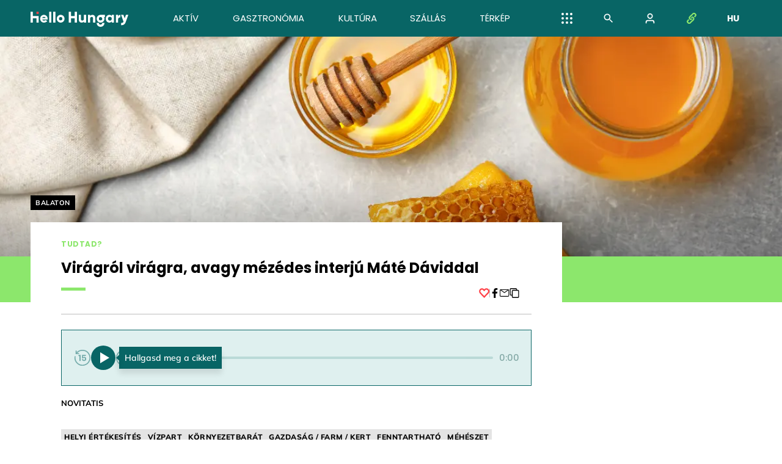

--- FILE ---
content_type: text/html; charset=utf-8
request_url: https://hellohungary.hu/tudtad/balaton/vendeglatas/meheszet/termeloi/viragrol-viragra-avagy-mezedes-interju-mate-daviddal
body_size: 78708
content:
<!DOCTYPE html>
<html lang="hu">
<head>
    <meta charset="utf-8" />
    <meta name="viewport" content="width=device-width, initial-scale=1, maximum-scale=1" />
    <meta name="robots" content="index, follow">

    <meta property="og:site_name" content="HelloHungary" />
    <meta property="og:url" content="https://hellohungary.hu/tudtad/balaton/vendeglatas/meheszet/termeloi/viragrol-viragra-avagy-mezedes-interju-mate-daviddal" />
        <meta property="og:type" content="article" />
            <meta property="og:image" content="https://cdn.hellohungary.hu/2022/202202/20220214/ts_a422a26a_147c_4f6b_8460_653ca6b7acf1.webp" />
        <meta property="og:title" content="Vir&#xE1;gr&#xF3;l vir&#xE1;gra, avagy m&#xE9;z&#xE9;des interj&#xFA; M&#xE1;t&#xE9; D&#xE1;viddal" />
        <meta property="og:description" content="A balatonf&#xFC;redi M&#xE1;t&#xE9; csal&#xE1;d a 90-es &#xE9;vek &#xF3;ta foglalkozik m&#xE9;hekkel. Az &#xE1;llom&#xE1;ny m&#xE1;ra 250 csal&#xE1;dra n&#x151;tt, a m&#xE9;heket k&#xE9;t ter&#xFC;leten, a P&#xE9;cselyi- medenc&#xE9;ben tartj&#xE1;k. A tavaszi repcevir&#xE1;gz&#xE1;st&#xF3;l a napraforg&#xF3; vir&#xE1;gz&#xE1;sig 4-5 h&#xF3;napot v&#xE1;ndorolnak a m&#xE9;hekkel, az &#xE9;v m&#xE1;sik fel&#xE9;t a m&#xE9;hek a telephelyen t&#xF6;ltik." />

    <title>Vir&#xE1;gr&#xF3;l vir&#xE1;gra, avagy m&#xE9;z&#xE9;des interj&#xFA; M&#xE1;t&#xE9; D&#xE1;viddal - Tudtad? - Hello Hungary</title>
    <link rel="icon" href="/favicon.svg" type="image/svg+xml">
    <link rel="icon" href="/favicon-48x48.png" type="image/png">
    <link rel="apple-touch-icon" href="/favicon-200x200.png">

        <link rel="canonical" href="https://hellohungary.hu/tudtad/balaton/vendeglatas/meheszet/termeloi/viragrol-viragra-avagy-mezedes-interju-mate-daviddal">

    <link rel="stylesheet" href="/main.css?v=bX0RxiLA1oxXwK-K1jJAOvV_G_NKIUbEkA3gWOtbrmA" />
    <noscript>
        <style>
            .js-only {
                display: none;
            }
        </style>
    </noscript>

<!-- Start cookieyes banner -->
<script id="cookieyes" type="text/javascript" src="https://cdn-cookieyes.com/client_data/4604058959fab48c28bb7443/script.js"></script>
<!-- End cookieyes banner --><!-- Global site tag (gtag.js) - Google Analytics -->
<script async src="https://www.googletagmanager.com/gtag/js?id=G-2G9CKV8LB0"></script>
<script async src="https://www.googletagmanager.com/gtag/js?id=UA-230279403-1"></script>
<script>
  window.dataLayer = window.dataLayer || [];
  function gtag(){dataLayer.push(arguments);}
  gtag('js', new Date());

  gtag('config', 'G-2G9CKV8LB0', {debug_mode: true});
  gtag('config', 'UA-230279403-1', {debug_mode: true});
</script>
<!-- Meta Pixel Code -->
<script>
!function(f,b,e,v,n,t,s)
{if(f.fbq)return;n=f.fbq=function(){n.callMethod?
n.callMethod.apply(n,arguments):n.queue.push(arguments)};
if(!f._fbq)f._fbq=n;n.push=n;n.loaded=!0;n.version='2.0';
n.queue=[];t=b.createElement(e);t.async=!0;
t.src=v;s=b.getElementsByTagName(e)[0];
s.parentNode.insertBefore(t,s)}(window, document,'script',
'https://connect.facebook.net/en_US/fbevents.js');
fbq('init', '555107172687410');
fbq('track', 'PageView');
</script>
<noscript><img height="1" width="1" style="display:none"
src="https://www.facebook.com/tr?id=555107172687410&ev=PageView&noscript=1"
/></noscript>
<!-- End Meta Pixel Code -->
<!-- Google Tag Manager -->
<script>
    (function (w, d, s, l, i) {
        w[l] = w[l] || []; w[l].push({
            'gtm.start':
                new Date().getTime(), event: 'gtm.js'
        }); var f = d.getElementsByTagName(s)[0],
            j = d.createElement(s), dl = l != 'dataLayer' ? '&l=' + l : ''; j.async = true; j.src =
                'https://www.googletagmanager.com/gtm.js?id=' + i + dl; f.parentNode.insertBefore(j, f);
    })(window, document, 'script', 'dataLayer', 'GTM-WCLVN4L6');</script>
<!-- End Google Tag Manager --><script>
    (function (e, t, o, n, p, r, i) { e.visitorGlobalObjectAlias = n; e[e.visitorGlobalObjectAlias] = e[e.visitorGlobalObjectAlias] || function () { (e[e.visitorGlobalObjectAlias].q = e[e.visitorGlobalObjectAlias].q || []).push(arguments) }; e[e.visitorGlobalObjectAlias].l = (new Date).getTime(); r = t.createElement("script"); r.src = o; r.async = true; i = t.getElementsByTagName("script")[0]; i.parentNode.insertBefore(r, i) })(window, document, "https://diffuser-cdn.app-us1.com/diffuser/diffuser.js", "vgo");
    vgo('setAccount', '92604224');
    vgo('setTrackByDefault', true);

    vgo('process');
</script><script type="text/javascript" id="hs-script-loader" async defer src="//js-eu1.hs-scripts.com/145639452.js"></script>
    <script>
        const userId = null;
    </script>



</head>
<body class="flex-v jc-space-between">
        <noscript>
            <iframe src="https://www.googletagmanager.com/ns.html?id=GTM-WCLVN4L6"
                    height="0" width="0" style="display:none;visibility:hidden"></iframe>
        </noscript>

    <a class="skip-to-content sr-only" href="#start-of-content">Ugr&#xE1;s a tartalomhoz</a>
    <div class="">




<nav class="nav screen-only" id="nav">
	<input class="nav__state d-none" id="nav-state" type="checkbox">
	<label for="nav-state" class="nav__overlay nav-if-menu-open mobile-only"></label>
	<div class="nav__inner bg-main">
		<div class="nav__list px:narrow">
			<div class="nav__item nav__item--main">
				<div class="flex-h flex-1 gap-20:mobile">
					<a href="/" class="nav__brand as-center">
						<div class="nav__wide-logo">
							<div class="logo">
	<svg class="icon" focusable="false" aria-hidden="true"><use href="/defs.svg#logo"></use></svg>
</div>

						</div>
						<div class="nav__narrow-logo">
							<svg class="icon color-heart fs-20" style="color: #ff6d6d" focusable="false" aria-hidden="true"><use href="/defs.svg#logo-heart"></use></svg>
						</div>
					</a>
					<a href="/kereses" class="d-flex ai-center nav-if-menu-closed mobile-only">
						<svg class="icon fs-20 mx-auto" focusable="false" aria-hidden="true"><use href="/defs.svg#search"></use></svg>
					</a>
					<label for="nav-state" class="nav__menu-button d-flex ai-center mobile-only click">
						<span class="fs-14 ff-poppins fw-700 text-uppercase nav-if-menu-closed">Men&#xFC;</span>
						<span class="nav__button nav-if-menu-open">
							<svg class="icon fs-24" focusable="false" aria-hidden="true"><use href="/defs.svg#close"></use></svg>
						</span>
					</label>
				</div>
			</div>

			<div class="nav__item nav__hr mobile-only"></div>

			<ol class="list-like d-flex flex-v:mobile flex-1 jc-space-around">
				<li class="desktop-only"></li> 
				<li class="mt-30 h-0 nav-if-menu-open mobile-only"></li>
						<li class="nav__item nav__item--heavy:hover">
							<a class="nav__link  " href="/aktiv" data-content="Akt&#xED;v">
								<span class="nav__link-text">Akt&#xED;v</span>
							</a>
						</li>
						<li class="nav__item nav__item--heavy:hover">
							<a class="nav__link  " href="/gasztronomia" data-content="Gasztron&#xF3;mia">
								<span class="nav__link-text">Gasztron&#xF3;mia</span>
							</a>
						</li>
						<li class="nav__item nav__item--heavy:hover">
							<a class="nav__link  " href="/kultura" data-content="Kult&#xFA;ra">
								<span class="nav__link-text">Kult&#xFA;ra</span>
							</a>
						</li>
						<li class="nav__item nav__item--heavy:hover">
							<a class="nav__link  " href="/szallas" data-content="Sz&#xE1;ll&#xE1;s">
								<span class="nav__link-text">Sz&#xE1;ll&#xE1;s</span>
							</a>
						</li>
						<li class="nav__item nav__item--heavy:hover">
							<a class="nav__link  " href="/terkep" data-content="T&#xE9;rk&#xE9;p">
								<span class="nav__link-text">T&#xE9;rk&#xE9;p</span>
							</a>
						</li>
						<li class="nav__item nav__item--heavy:hover mobile-only">
							<a class="nav__link " href="/programok" data-content="Programok">
								<span class="nav__link-text">Programok</span>
							</a>
						</li>
						<li class="nav__item nav__item--heavy:hover mobile-only">
							<a class="nav__link " href="/toplistak" data-content="Toplist&#xE1;k">
								<span class="nav__link-text">Toplist&#xE1;k</span>
							</a>
						</li>
						<li class="nav__item nav__item--heavy:hover mobile-only">
							<a class="nav__link " href="/tudtad" data-content="Tudtad?">
								<span class="nav__link-text">Tudtad?</span>
							</a>
						</li>
						<li class="nav__item nav__item--heavy:hover mobile-only">
							<a class="nav__link " href="/audioguide" data-content="Audio guide">
								<span class="nav__link-text">Audio guide</span>
							</a>
						</li>
				<li class="desktop-only"></li>
			</ol>

				<div class="heart-menu nav__submenu nav__submenu--anchor-center nav__btn ai-center desktop-only" tabindex="0">
					<svg class="icon fs-18 mx-auto text-white" focusable="false" aria-hidden="true"><use href="/defs.svg#menu"></use></svg>
					<ol class="flex-v nav__submenu-popup gap-8 pt-12">
							<li class="heart-menu__item bright:hover br-3">
								<a href="/programok" class="flex-1 btn btn--borderless br-inherit bg-main" style="padding: .7rem 1.4rem">
									Programok
								</a>
							</li>
							<li class="heart-menu__item bright:hover br-3">
								<a href="/toplistak" class="flex-1 btn btn--borderless br-inherit bg-main" style="padding: .7rem 1.4rem">
									Toplist&#xE1;k
								</a>
							</li>
							<li class="heart-menu__item bright:hover br-3">
								<a href="/tudtad" class="flex-1 btn btn--borderless br-inherit bg-main" style="padding: .7rem 1.4rem">
									Tudtad?
								</a>
							</li>
							<li class="heart-menu__item bright:hover br-3">
								<a href="/audioguide" class="flex-1 btn btn--borderless br-inherit bg-main" style="padding: .7rem 1.4rem">
									Audio guide
								</a>
							</li>
					</ol>
				</div>
			<a href="/kereses" class="nav__btn ai-center desktop-only">
				<svg class="icon fs-20" focusable="false" aria-hidden="true"><use href="/defs.svg#search"></use></svg>
			</a>
				<div id="nav-user" class="nav__submenu nav__submenu--anim-slide nav__submenu--anchor-center nav__btn ai-center desktop-only" tabindex="0">
					<svg class="icon fs-20" focusable="false" aria-hidden="true"><use href="/defs.svg#login"></use></svg>
					<section class="nav__submenu-popup px-20 py-20" style="background: #3d8b8e">
						<div class="all-initial">
							


<div class="ff-mulish text-white w-360:desktop">
	<h1 class="h fs-16 fw-700 lh-1 flex-h gap-10 ff-poppins">
		Bejelentkez&#xE9;s
	</h1>
	<p class="fs-12 lh-15 mt-15">Szem&#xE9;lyes profilod megtekint&#xE9;s&#xE9;hez vagy l&#xE9;trehoz&#xE1;s&#xE1;hoz haszn&#xE1;ld valamelyik k&#xF6;z&#xF6;ss&#xE9;gi platformmal val&#xF3; bejelentkez&#xE9;s lehet&#x151;s&#xE9;get!</p>
	<div class="bright:hover">
		<a href="https://login.hellohungary.hu/oauth/v2/challenge/facebook?returnUrl=%2Ftudtad%2Fbalaton%2Fvendeglatas%2Fmeheszet%2Ftermeloi%2Fviragrol-viragra-avagy-mezedes-interju-mate-daviddal" rel="nofollow" class="flex-1 px-15 py-15 mt-20 flex-h ai-center gap-15 ff-poppins fw-500 fs-16" style="background-color: #1877F2; color: white;">
			<svg class="icon fs-24" focusable="false" aria-hidden="true"><use href="/defs.svg#facebook-o"></use></svg>
			<span>Folytat&#xE1;s Facebook-fi&#xF3;kkal</span>
		</a>
	</div>
	<div class="bright:hover bright--dark">
		<a href="https://login.hellohungary.hu/oauth/v2/challenge/google?returnUrl=%2Ftudtad%2Fbalaton%2Fvendeglatas%2Fmeheszet%2Ftermeloi%2Fviragrol-viragra-avagy-mezedes-interju-mate-daviddal" rel="nofollow" class="flex-1  px-15 py-15 mt-15 flex-h ai-center gap-15 ff-poppins fw-500 fs-16" style="background-color: #fff; color: #828282;">
			<svg class="icon fs-24" focusable="false" aria-hidden="true"><use href="/defs.svg#google-o"></use></svg>
			<span>Folytat&#xE1;s Google-fi&#xF3;kkal</span>
		</a>
	</div>
</div>

						</div>
					</section>
				</div>
			<div class="heart-menu nav__submenu nav__submenu--anchor-center nav__btn ai-center desktop-only" tabindex="0">
				<svg class="icon fs-18 mx-auto" style="color: #8ce76c" focusable="false" aria-hidden="true"><use href="/defs.svg#link"></use></svg>
				<ul class="nav__submenu-popup flex-v gap-8 pt-12">
		<li class="br-3 heart-menu__item bright:hover">
			<a href="//kajla.hu" target="_blank" rel="nofollow" class="flex-1 btn btn--img br-inherit p-0">
				<img src="/static/kajla.png"/>
			</a>
		</li>
		<li class="br-3 heart-menu__item bright:hover">
			<a href="//balatonbike365.hu" target="_blank" rel="nofollow" class="flex-1 btn btn--img br-inherit p-0">
				<img src="/static/balatonbike.png"/>
			</a>
		</li>
		<li class="br-3 heart-menu__item bright:hover">
			<a href="//visitbalaton365.hu" target="_blank" rel="nofollow" class="flex-1 btn btn--img br-inherit p-0">
				<img src="/static/visitbalaton365.png" />
			</a>
		</li>
		<li class="br-3 heart-menu__item bright:hover">
			<a href="//turizmus.com" target="_blank" rel="nofollow" class="flex-1 btn btn--img br-inherit p-0">
				<img src="/static/turizmus.png"/>
			</a>
		</li>
				</ul>
			</div>
			<section class="heart-menu nav__submenu nav__submenu--anchor-center nav__btn ai-center desktop-only fw-700 fs-14 me-0" tabindex="0">
				<span>hu</span>
				<h2 class="visually-hidden">Nyelv választása:</h2>
				<ol class="flex-v nav__submenu-popup gap-8 pt-12">
					<li class="heart-menu__item bright:hover br-3">
							<a href="https://hellohungary.hu/en/did-you-know/lake-balaton/hospitality/apiary/local-produce/from-flower-to-flower-an-interview-sweet-as-honey-with-beekeeper-david-mate" class="flex-1 btn btn--borderless br-inherit bg-main" style="padding: .7rem 1.4rem">
								<span aria-hidden="true">en</span>
								<span class="visually-hidden" lang="hu">angol</span>
								<span class="visually-hidden" lang="en">english</span>
							</a>
					</li>
				</ol>
			</section>
			<div class="nav__item nav__hr mobile-only mt-15 mb-30"></div>
			<div class="nav__item mobile-only">



<div class="ff-mulish text-white w-360:desktop">
	<h1 class="h fs-16 fw-700 lh-1 flex-h gap-10 ff-poppins">
			<svg class="icon fs-18" focusable="false" aria-hidden="true"><use href="/defs.svg#login"></use></svg>
		Bejelentkez&#xE9;s
	</h1>
	<p class="fs-12 lh-15 mt-15">Szem&#xE9;lyes profilod megtekint&#xE9;s&#xE9;hez vagy l&#xE9;trehoz&#xE1;s&#xE1;hoz haszn&#xE1;ld valamelyik k&#xF6;z&#xF6;ss&#xE9;gi platformmal val&#xF3; bejelentkez&#xE9;s lehet&#x151;s&#xE9;get!</p>
	<div class="bright:hover">
		<a href="https://login.hellohungary.hu/oauth/v2/challenge/facebook?returnUrl=%2Ftudtad%2Fbalaton%2Fvendeglatas%2Fmeheszet%2Ftermeloi%2Fviragrol-viragra-avagy-mezedes-interju-mate-daviddal" rel="nofollow" class="flex-1 px-15 py-15 mt-20 flex-h ai-center gap-15 ff-poppins fw-500 fs-16" style="background-color: #1877F2; color: white;">
			<svg class="icon fs-24" focusable="false" aria-hidden="true"><use href="/defs.svg#facebook-o"></use></svg>
			<span>Folytat&#xE1;s Facebook-fi&#xF3;kkal</span>
		</a>
	</div>
	<div class="bright:hover bright--dark">
		<a href="https://login.hellohungary.hu/oauth/v2/challenge/google?returnUrl=%2Ftudtad%2Fbalaton%2Fvendeglatas%2Fmeheszet%2Ftermeloi%2Fviragrol-viragra-avagy-mezedes-interju-mate-daviddal" rel="nofollow" class="flex-1  px-15 py-15 mt-15 flex-h ai-center gap-15 ff-poppins fw-500 fs-16" style="background-color: #fff; color: #828282;">
			<svg class="icon fs-24" focusable="false" aria-hidden="true"><use href="/defs.svg#google-o"></use></svg>
			<span>Folytat&#xE1;s Google-fi&#xF3;kkal</span>
		</a>
	</div>
</div>
			</div>
			<div class="nav__item nav__hr mobile-only my-30"></div>
			<div class="nav__item mobile-only">
				<div class="flex-h gap-20 fs-16 fw-700 text-uppercase">
					<a href="/" class="text-underline">hu</a>
					<a href="/en" class="">en</a>
				</div>
			</div>
			<div class="nav__item mobile-only my-30">
				<span class="stripes"></span>
			</div>
			<div class="nav__item mobile-only">
				<ul class="flex-v gap-10 mb-20">
		<li class="br-3 ">
			<a href="//kajla.hu" target="_blank" rel="nofollow" class="flex-1 btn btn--img br-inherit p-0">
				<img src="/static/kajla.png"/>
			</a>
		</li>
		<li class="br-3 ">
			<a href="//balatonbike365.hu" target="_blank" rel="nofollow" class="flex-1 btn btn--img br-inherit p-0">
				<img src="/static/balatonbike.png"/>
			</a>
		</li>
		<li class="br-3 ">
			<a href="//visitbalaton365.hu" target="_blank" rel="nofollow" class="flex-1 btn btn--img br-inherit p-0">
				<img src="/static/visitbalaton365.png" />
			</a>
		</li>
		<li class="br-3 ">
			<a href="//turizmus.com" target="_blank" rel="nofollow" class="flex-1 btn btn--img br-inherit p-0">
				<img src="/static/turizmus.png"/>
			</a>
		</li>
				</ul>
			</div>

		</div>
	</div>
</nav>

        <main id="start-of-content" class=" mb-50:mobile">
            





    <article>
        <header class="content content--hero">
            <div class="ufo ufo--wrap" style="--ufo-color: #8CE76C">
                <div class="ufo__ground">
                    <div class="position-relative h-400 h-350:mobile maxh-200-50vh inset-shadow inset-shadow--bottom">
                        <img style="object-position: 33% 39%" loading="eager" src="https://cdn.hellohungary.hu/2022/202202/20220214/ts_a422a26a_147c_4f6b_8460_653ca6b7acf1.webp" width="1200" height="800" srcset="https://cdn.hellohungary.hu/2022/202202/20220214/tx_a422a26a_147c_4f6b_8460_653ca6b7acf1.webp 288w, https://cdn.hellohungary.hu/2022/202202/20220214/tm_a422a26a_147c_4f6b_8460_653ca6b7acf1.webp 800w, https://cdn.hellohungary.hu/2022/202202/20220214/ts_a422a26a_147c_4f6b_8460_653ca6b7acf1.webp 1200w" sizes="(max-width: 1200px) 100vw, 1200px" class="object--cover size-fill">

                        <div class="content content--center position-relative desktop-only">
                            <span class="position-absolute b-0 r-0 m-caption fw-700 fs-12 fs-10:mobile w-unset text-white z-1"></span>
                        </div>
                    </div>
                </div>
                <div class="content content--center">
                    <div class="layout layout--31 gap-20 bg-ufo:mobile">
                        <div class="ufo__ship position-relative">
                            <div class="ufo__hat text-right w-100% fs-10 mobile-only">
                                <span class="fw-700 fs-12 fs-10:mobile text-white"></span>
                            </div>
                            <div class="ufo__hat">
                                
<p class="visually-hidden">Helyszín címkék:</p>
<ul class="tags">			<li class="tag tag--region">
				<a class="tag__link" href="/kereses/?searchSelectedDestination=7">Balaton</a>
			</li>
</ul>

                            </div>
                            <div class="flex-v px-10:mobile px-50:desktop bg-content">
                                <div class="mt-30 mt-10:mobile flex-h gap-20 ai-center">
                                    <a class='tag tag--category ' href='/tudtad' style='color: #8CE76C' target='_blank'>Tudtad?</a>
                                </div>
                                <h1 class="h h--article fs-24 my-15">Vir&#xE1;gr&#xF3;l vir&#xE1;gra, avagy m&#xE9;z&#xE9;des interj&#xFA; M&#xE1;t&#xE9; D&#xE1;viddal</h1>
                                <div class="flex-h jc-space-between ai-start screen-only">
                                    
<ol class="lines " aria-hidden="true">			<li class="lines__line" style="--line-color: #8CE76C"></li>
</ol>

                                    <div class="flex-h ai-center gap-20 pe-20">
                                        
<button class="like reset-button flex-h ai-center gap-8 click" onclick="toggleLiked(this)" data-like-id="269" data-liked="false" data-like-like="LIKE_ARTICLE" data-like-unlike="UNLIKE_ARTICLE">
	<span class="like__count ff-poppins fw-700 fs-14 lh-0 d-none">0</span>
	<svg class="like__icon icon fs-18" focusable="false" aria-hidden="true"><use href="/defs.svg#like"></use></svg>
</button>

                                        <span class="hairline hairline--v"></span>
                                        

<ul class="flex-h gap-20 fs-16">
	<li class="d-flex">
		<a href="https://www.facebook.com/sharer.php?u=https%3A%2F%2Fhellohungary.hu%2Ftudtad%2Fbalaton%2Fvendeglatas%2Fmeheszet%2Ftermeloi%2Fviragrol-viragra-avagy-mezedes-interju-mate-daviddal" target="_blank" rel="noopener nofollow" class="text-6f:hover">
			<svg class="icon" focusable="false" aria-hidden="true"><use href="/defs.svg#facebook-f"></use></svg>
			<span class="visually-hidden">Facebook</span>
		</a>
	</li>

	<li class="d-flex">
		<a href="mailto:?body=https%3A%2F%2Fhellohungary.hu%2Ftudtad%2Fbalaton%2Fvendeglatas%2Fmeheszet%2Ftermeloi%2Fviragrol-viragra-avagy-mezedes-interju-mate-daviddal" target="_blank" class="text-6f:hover">
			<svg class="icon" focusable="false" aria-hidden="true"><use href="/defs.svg#mail"></use></svg>
		</a>
	</li>

	<li class="d-flex">
		<a class="text-6f:hover tooltip tooltip--wide" href="javascript:void(0)" onclick="copyText(this)" data-text="https://hellohungary.hu/tudtad/balaton/vendeglatas/meheszet/termeloi/viragrol-viragra-avagy-mezedes-interju-mate-daviddal" data-tooltip="M&#xE1;sol&#xE1;s v&#xE1;g&#xF3;lapra" data-copied="M&#xE1;solva!">
			<svg class="icon" focusable="false" aria-hidden="true"><use href="/defs.svg#copy"></use></svg>
		</a>
	</li>
</ul>

                                    </div>
                                </div>
                                <div class="hairline hairline--h my-25 screen-only"></div>

                                
    <div class="audioplayer flex-h mb-20" audioplayer-src="https://cdn.hellohungary.hu/AudioArticles/2172ea53_67e7_43f2_8ca5_100f5a57797c.mp3">
        <div class="flex-h gap-15 px-20 py-25">
            <div class="flex-h align-items-center gap-8">
                <button type="button" class="audioplayer--btn--replay audioplayer--disabled">
                    <svg class="icon fs-28" focusable="false" aria-hidden="true"><use href="/defs.svg#audio-replay-15"></use></svg>
                </button>
                <button type="button" class="audioplayer--btn--play tooltip tooltip--wide tooltip2 tooltip2--end tooltip2--show" data-tooltip="Hallgasd meg a cikket!">
                    <svg class="icon fs-40" focusable="false" aria-hidden="true"><use href="/defs.svg#audio-play"></use></svg>
                </button>
                <button type="button" class="audioplayer--btn--pause d-none">
                    <svg class="icon fs-40" focusable="false" aria-hidden="true"><use href="/defs.svg#audio-pause"></use></svg>
                </button>
                <button type="button" class="audioplayer--btn--forward audioplayer--disabled">
                    <svg class="icon fs-28" focusable="false" aria-hidden="true"><use href="/defs.svg#audio-forward-15"></use></svg>
                </button>
            </div>
            <div class="audioplayer--controls flex-h align-items-center flex-1 audioplayer--disabled">
                <div class="audioplayer--position--current">0:00</div>
                <div class="audioplayer--track--outer mx-10 tooltip tooltip--wide tooltip2 tooltip2--top tooltip2--dyn">
                    <div class="audioplayer--track--inner" style="width: 0%;"></div>
                </div>
                <div class="audioplayer--position--end">0:00</div>
            </div>
        </div>
    </div>


                                <div class="flex-h jc-space-between gap-20 fs-13">
                                    <p class="flex-h flex-wrap text-uppercase fw-700">Novitatis</p>

                                </div>


                                <div class="grid-tag-datapage gap-20 mt-35 mb-15:mobile">
                                    

<ul class="tags ">			<li class="tag tag--tag">
				<a class="tag__link" href="/kereses/?selectedTags=76">helyi &#xE9;rt&#xE9;kes&#xED;t&#xE9;s</a>
			</li>
			<li class="tag tag--tag">
				<a class="tag__link" href="/kereses/?selectedTags=208">v&#xED;zpart</a>
			</li>
			<li class="tag tag--tag">
				<a class="tag__link" href="/kereses/?selectedTags=22">k&#xF6;rnyezetbar&#xE1;t</a>
			</li>
			<li class="tag tag--tag">
				<a class="tag__link" href="/kereses/?selectedTags=12">gazdas&#xE1;g / farm / kert</a>
			</li>
			<li class="tag tag--tag">
				<a class="tag__link" href="/kereses/?selectedTags=191">fenntarthat&#xF3;</a>
			</li>
			<li class="tag tag--tag">
				<a class="tag__link" href="/kereses/?selectedTags=43">m&#xE9;h&#xE9;szet</a>
			</li>
</ul>


                                        <meta property="article:tag" content="helyi &#xE9;rt&#xE9;kes&#xED;t&#xE9;s" />
                                        <meta property="article:tag" content="v&#xED;zpart" />
                                        <meta property="article:tag" content="k&#xF6;rnyezetbar&#xE1;t" />
                                        <meta property="article:tag" content="gazdas&#xE1;g / farm / kert" />
                                        <meta property="article:tag" content="fenntarthat&#xF3;" />
                                        <meta property="article:tag" content="m&#xE9;h&#xE9;szet" />
                                    <div class="flex-h flex-wrap gap-10">
                                    </div>
                                </div>

                                    <div class="is-p mt-60 fw-700 lh-15 desktop-only">A balatonfüredi Máté család a 90-es évek óta foglalkozik méhekkel. Az állomány mára 250 családra nőtt, a méheket két területen, a Pécselyi- medencében tartják. A tavaszi repcevirágzástól a napraforgó virágzásig 4-5 hónapot vándorolnak a méhekkel, az év másik felét a méhek a telephelyen töltik.</div>
                            </div>
                        </div>
                        <div class="desktop-only screen-only">
                        </div>
                    </div>
                </div>
            </div>
        </header>

        <div class="content content--center flex-v gap-30">
                <div class="is-p px-inner-article mt-30 fw-700 lh-15 mobile-only">A balatonfüredi Máté család a 90-es évek óta foglalkozik méhekkel. Az állomány mára 250 családra nőtt, a méheket két területen, a Pécselyi- medencében tartják. A tavaszi repcevirágzástól a napraforgó virágzásig 4-5 hónapot vándorolnak a méhekkel, az év másik felét a méhek a telephelyen töltik.</div>

            
	<div class="flex-h gap-20 mt-60 mt-0:mobile">
		<div class="flex-v gap-30">
			
			<div class="is-p w-inner-article px-inner-article lh-15 have-a--article">
				<p style="text-align:justify; margin-bottom:11px">&bdquo;<em>Szoktam azon gondolkodni, hogy k&ouml;nnyebb azoknak a m&eacute;h&eacute;sz koll&eacute;g&aacute;knak, aki valahol az Alf&ouml;ld&ouml;n laknak, &eacute;s csak a h&aacute;ts&oacute; kertj&uuml;k f&eacute;l hekt&aacute;r, a szomsz&eacute;djukban pedig sok a sz&aacute;nt&oacute;f&ouml;ld repc&eacute;vel &eacute;s napraforg&oacute;val. Nekik tal&aacute;n nem is kell annyit v&aacute;ndorolniuk, mint nek&uuml;nk. Amikor elj&ouml;n a tavasz, mindig h&aacute;l&aacute;s vagyok, hogy itt vagyunk, hiszen itt rengeteg a mandulafa, ami kor&aacute;n &eacute;s hosszan vir&aacute;gzik, &eacute;s a csal&aacute;djaink nagyon gyorsan megerős&ouml;dnek rajta a t&eacute;li pihenő ut&aacute;n. &Aacute;ltal&aacute;ban mi m&aacute;r erős csal&aacute;dokkal indulhatunk a repcevir&aacute;gz&aacute;sra, ami &ndash; ha az időj&aacute;r&aacute;s is kedvez &ndash; nagyon j&oacute; eredm&eacute;nyeket tud hozni</em>&rdquo; &ndash; mes&eacute;li <strong>M&aacute;t&eacute; D&aacute;vid m&eacute;h&eacute;sz</strong>.</p>

<p style="text-align:justify; margin-bottom:11px">&nbsp;</p>

<p style="text-align:justify; margin-bottom:11px">&bdquo;<em>Mi a Balaton k&ouml;rny&eacute;k&eacute;n 60-80 kilom&eacute;teres k&ouml;rzetet j&aacute;runk, mert sok munka &eacute;s nagy k&ouml;lts&eacute;g a v&aacute;ndorl&aacute;s, aminek meg kell t&eacute;r&uuml;lnie. A h&aacute;rsvir&aacute;gz&aacute;s p&eacute;ld&aacute;ul el&eacute;g kisz&aacute;m&iacute;thatatlan, &eacute;s a ter&uuml;let&eacute;rt is fizetni kell. Nem is szoktunk a teljes &aacute;llom&aacute;nnyal menni, csak 60-80 csal&aacute;ddal, att&oacute;l f&uuml;ggően, mire sz&aacute;m&iacute;tunk az adott &eacute;vben. A 2022-es somogyi h&aacute;rsvir&aacute;gz&aacute;s p&eacute;ld&aacute;ul nagyon rossz volt, a sz&aacute;razs&aacute;g &eacute;s az asz&aacute;ly le&eacute;gette a vir&aacute;gokat, de &uacute;gy hallottuk, hogy a bakonyi h&aacute;rsasokban nem volt ok panaszra.</em>&rdquo;</p>

			</div>
			<div class="position-relative">
				<figure class="gallery__figure ps-inner-article ps-0:mobile">
					<img class="object--cover size-jumbo" src="https://cdn.hellohungary.hu/2022/202202/20220214/ts_c051c96b_e79b_47d9_b515_aea747644327.webp" width="1200" height="800" srcset="https://cdn.hellohungary.hu/2022/202202/20220214/tx_c051c96b_e79b_47d9_b515_aea747644327.webp 288w, https://cdn.hellohungary.hu/2022/202202/20220214/tm_c051c96b_e79b_47d9_b515_aea747644327.webp 800w, https://cdn.hellohungary.hu/2022/202202/20220214/ts_c051c96b_e79b_47d9_b515_aea747644327.webp 1200w" sizes="(max-width: 1200px) 100vw, 1200px" loading="lazy">
					<small class="fw-700 fs-12 fs-10:mobile mt-15 px:narrow"></small>
				</figure>
				

<details class="gallery__fullscreen js-scrollbar-spy gallery__fullscreen--still">
	<summary>
		<svg class="icon fs-125% btn btn--white details-if-closed" focusable="false" aria-hidden="true"><use href="/defs.svg#fullscreen"></use></svg>
		<span class="details-if-open">
			<span class="gallery__leave-fullscreen">
				<svg class="icon" focusable="false" aria-hidden="true"><use href="/defs.svg#close"></use></svg>
			</span>
		</span>
	</summary>

	<div class="overlay">
		<div class="overflow-hidden my-auto gallery-container">
			<div class="gallery gallery--popup">

				

<div class="gallery__view">
	<ul class="gallery__list">
			<li class="gallery__tile">
				<figure class="gallery__figure">
					<div class="d-flex position-relative">
							<img class="gallery__media size-fill" src="https://cdn.hellohungary.hu/2022/202202/20220214/ts_c051c96b_e79b_47d9_b515_aea747644327.webp" width="1200" height="800" srcset="https://cdn.hellohungary.hu/2022/202202/20220214/tx_c051c96b_e79b_47d9_b515_aea747644327.webp 288w, https://cdn.hellohungary.hu/2022/202202/20220214/tm_c051c96b_e79b_47d9_b515_aea747644327.webp 800w, https://cdn.hellohungary.hu/2022/202202/20220214/ts_c051c96b_e79b_47d9_b515_aea747644327.webp 1200w" sizes="(max-width: 1200px) 100vw, 1200px" loading="lazy">
					</div>
					<small class="gallery__caption fw-700 fs-12 fs-10:mobile"></small>
				</figure>
			</li>
	</ul>
</div>

			</div>
		</div>
	</div>
</details>

			</div>
			<div class="is-p w-inner-article px-inner-article lh-15 have-a--article">
				<p>A m&eacute;h&eacute;szeknek kialakult kapcsolataik vannak n&ouml;v&eacute;nytermesztő c&eacute;gekkel, akik k&ouml;z&uuml;l sokan felismert&eacute;k m&aacute;r, hogy a haszonn&ouml;v&eacute;ny beporz&aacute;s jobban siker&uuml;l, ha vannak m&eacute;h&eacute;szek a ter&uuml;leten.</p>

<p>&nbsp;</p>

<p>&bdquo;<em>Az egyik gazd&aacute;lkod&oacute; ismerős&ouml;m mes&eacute;lte, hogy ha odafigyel arra, hogy el&eacute;g m&eacute;h legyen a ter&uuml;leten, akkor 30 sz&aacute;zal&eacute;kkal t&ouml;bb lesz a term&eacute;s. Ez azt jelenti, hogy egy nagy t&aacute;bla ak&aacute;r minden sark&aacute;ra telep&uuml;lhet egy m&eacute;h&eacute;sz, mert elf&eacute;rnek, &eacute;s a term&eacute;keny&uuml;l&eacute;s jelentősen javul.</em>&rdquo; A m&eacute;z nem egyedi term&eacute;k, mint p&eacute;ld&aacute;ul a bor, de itt is vannak k&uuml;l&ouml;nlegess&eacute;gek, melyek jellemzőek egy t&eacute;rs&eacute;gre. M&aacute;t&eacute;&eacute;k fők&eacute;nt fajtam&eacute;zeket k&eacute;sz&iacute;tenek, p&eacute;ld&aacute;ul a t&eacute;rs&eacute;gben gyakori m&eacute;zont&oacute;fűből, m&aacute;s n&eacute;ven fac&eacute;li&aacute;b&oacute;l is k&eacute;sz&uuml;l m&eacute;z, de k&eacute;sz&iacute;tenek levendul&aacute;s m&eacute;zet is, ami egy levendul&aacute;val &iacute;zes&iacute;tett m&eacute;zk&uuml;l&ouml;nlegess&eacute;g.</p>

			</div>
			<div class="position-relative">
				<figure class="gallery__figure ps-inner-article ps-0:mobile">
					<img class="object--cover size-jumbo" src="https://cdn.hellohungary.hu/2022/202202/20220214/ts_f3372df7_9381_421f_a3d6_aa1f24f60fc4.webp" width="1200" height="797" srcset="https://cdn.hellohungary.hu/2022/202202/20220214/tx_f3372df7_9381_421f_a3d6_aa1f24f60fc4.webp 288w, https://cdn.hellohungary.hu/2022/202202/20220214/tm_f3372df7_9381_421f_a3d6_aa1f24f60fc4.webp 800w, https://cdn.hellohungary.hu/2022/202202/20220214/ts_f3372df7_9381_421f_a3d6_aa1f24f60fc4.webp 1200w" sizes="(max-width: 1200px) 100vw, 1200px" loading="lazy">
					<small class="fw-700 fs-12 fs-10:mobile mt-15 px:narrow"></small>
				</figure>
				

<details class="gallery__fullscreen js-scrollbar-spy gallery__fullscreen--still">
	<summary>
		<svg class="icon fs-125% btn btn--white details-if-closed" focusable="false" aria-hidden="true"><use href="/defs.svg#fullscreen"></use></svg>
		<span class="details-if-open">
			<span class="gallery__leave-fullscreen">
				<svg class="icon" focusable="false" aria-hidden="true"><use href="/defs.svg#close"></use></svg>
			</span>
		</span>
	</summary>

	<div class="overlay">
		<div class="overflow-hidden my-auto gallery-container">
			<div class="gallery gallery--popup">

				

<div class="gallery__view">
	<ul class="gallery__list">
			<li class="gallery__tile">
				<figure class="gallery__figure">
					<div class="d-flex position-relative">
							<img class="gallery__media size-fill" src="https://cdn.hellohungary.hu/2022/202202/20220214/ts_f3372df7_9381_421f_a3d6_aa1f24f60fc4.webp" width="1200" height="797" srcset="https://cdn.hellohungary.hu/2022/202202/20220214/tx_f3372df7_9381_421f_a3d6_aa1f24f60fc4.webp 288w, https://cdn.hellohungary.hu/2022/202202/20220214/tm_f3372df7_9381_421f_a3d6_aa1f24f60fc4.webp 800w, https://cdn.hellohungary.hu/2022/202202/20220214/ts_f3372df7_9381_421f_a3d6_aa1f24f60fc4.webp 1200w" sizes="(max-width: 1200px) 100vw, 1200px" loading="lazy">
					</div>
					<small class="gallery__caption fw-700 fs-12 fs-10:mobile"></small>
				</figure>
			</li>
	</ul>
</div>

			</div>
		</div>
	</div>
</details>

			</div>
			<h2 class="h h--article px-inner-article fs-24">Ak&#xE1;c &#xE9;s levendula</h2>
			<div class="is-p w-inner-article px-inner-article lh-15 have-a--article">
				<p>&bdquo;<em>Kor&aacute;bban t&ouml;bbf&eacute;le gy&oacute;gyf&uuml;ves m&eacute;zet is k&eacute;sz&iacute;tett&uuml;nk, de m&aacute;ra csak a levendul&aacute;s maradt, mert ezt keresik legink&aacute;bb a vevők. A t&ouml;bbi sem volt rossz, de min&eacute;l t&ouml;bbf&eacute;le a term&eacute;k, ann&aacute;l bonyolultabb az elők&eacute;sz&iacute;t&eacute;s, az &uuml;vegek kezel&eacute;se, a kis t&eacute;telekkel val&oacute; b&aacute;n&aacute;s, a c&iacute;mk&eacute;z&eacute;s, erre m&aacute;r nincs kapacit&aacute;sunk. A k&ouml;rny&eacute;ken sok a levendula, &eacute;s gyűjtenek is r&oacute;la a m&eacute;hek, de a levendul&aacute;r&oacute;l gyűjt&ouml;tt m&eacute;z semleges &iacute;zű, olyan, mint egy nagyon finom vegyes vir&aacute;gm&eacute;z. A levendulavir&aacute;ggal &iacute;zes&iacute;tett m&eacute;znek pedig meglesz a jellegzetes levendula arom&aacute;ja, &eacute;s egy levendul&aacute;s m&eacute;ztől ezt v&aacute;rj&aacute;k az emberek. A legt&ouml;bben m&aacute;ig az ak&aacute;cm&eacute;zet keresik, ebből gyakran m&aacute;r &eacute;v k&ouml;zben kifogyunk. Ha nagyon j&oacute; &eacute;v&uuml;nk van, akkor legfeljebb eladunk kereskedőnek is m&eacute;zet. A magyar &eacute;s m&aacute;s Kelet-Eur&oacute;pai orsz&aacute;gok m&eacute;zeit jav&iacute;t&oacute; m&eacute;zk&eacute;nt haszn&aacute;lj&aacute;k az Uni&oacute;ban, mert a belső termel&eacute;s kisebb a fogyaszt&aacute;sn&aacute;l, &iacute;gy jelentős a k&iacute;nai m&eacute;zbehozatal. A k&iacute;nai m&eacute;zet olyan technol&oacute;gi&aacute;val k&eacute;sz&iacute;tik, hogy lehetetlen megmondani, miből k&eacute;sz&uuml;l pontosan. Szerencs&eacute;re az uni&oacute;s szab&aacute;lyoz&aacute;s szerint m&aacute;r fel kell t&uuml;ntetni, hogy milyen a k&uuml;l&ouml;nb&ouml;ző eredetű m&eacute;zek ar&aacute;nya az &uuml;vegben, de ha megb&iacute;zhat&oacute; forr&aacute;sb&oacute;l szeretne valaki v&aacute;s&aacute;rolni, az keresse meg a termelőt!</em>&rdquo; &ndash; javasolja a m&eacute;h&eacute;sz.</p>

			</div>
			<div class="is-p w-inner-article px-inner-article lh-15 have-a--article">
				<p>A M&aacute;t&eacute; csal&aacute;d Balatonf&uuml;reden v&eacute;gzi a m&eacute;zfeldolgoz&aacute;st, itt fogadnak v&aacute;s&aacute;rl&oacute;kat is, de a f&uuml;redi v&aacute;s&aacute;rcsarnokban is megtal&aacute;lhat&oacute;k h&eacute;tv&eacute;genk&eacute;nt. Elhivatotts&aacute;guk a m&eacute;zk&eacute;sz&iacute;t&eacute;sen t&uacute;l a fenntarthat&oacute;s&aacute;g melletti &aacute;ll&aacute;sfoglal&aacute;sban is megnyilv&aacute;nul: igyekeznek a m&eacute;h fontos szerep&eacute;t terjeszteni, hiszen megporz&oacute; tev&eacute;kenys&eacute;ge miatt az egyik legfontosabb haszon&aacute;llat, kulcsfontoss&aacute;g&uacute; az &ouml;kosziszt&eacute;ma fenntart&aacute;s&aacute;ban.</p>

			</div>

		</div>
	</div>

        </div>



        
	<section class="gallery">
		<div class="content content--center">
			<div class="px-inner-article">
				<div class="flex-h jc-space-between ai-center gap-20 w-gallery__tile mt-40 my-15">
					<h2 class="h h--section fw-700 fs-16">Gal&#xE9;ria</h2>
					<span class="hairline hairline--h flex-1 screen-only"></span>
					<div class="gallery__controls js-only flex-h ai-center gap-20 screen-only">
						<div class="h h--section fw-700 fs-16">
							<span class="gallery__current"></span>/<span class="gallery__total"></span>
						</div>
						<div class="flex-h input-group-h">
							<button class="btn btn--black gallery__previous" aria-label="előző kép">
								<svg class="icon" focusable="false" aria-hidden="true"><use href="/defs.svg#arrow-back"></use></svg>
							</button>
							<button class="btn btn--black gallery__next" aria-label="következő kép">
								<svg class="icon" focusable="false" aria-hidden="true"><use href="/defs.svg#arrow-next"></use></svg>
							</button>
						</div>
					</div>
				</div>
			</div>
		</div>

		<div class="size-jumbo:not-print">
			

<div class="gallery__view">
	<ul class="gallery__list">
			<li class="gallery__tile">
				<figure id="media-1" class="gallery__figure">
					<div class="d-flex position-relative">
							<img class="gallery__media size-fill" src="https://cdn.hellohungary.hu/2022/202202/20220214/ts_2276cbf6_ca9e_4224_a999_68046b7b644a.webp" width="1200" height="675" srcset="https://cdn.hellohungary.hu/2022/202202/20220214/tx_2276cbf6_ca9e_4224_a999_68046b7b644a.webp 288w, https://cdn.hellohungary.hu/2022/202202/20220214/tm_2276cbf6_ca9e_4224_a999_68046b7b644a.webp 800w, https://cdn.hellohungary.hu/2022/202202/20220214/ts_2276cbf6_ca9e_4224_a999_68046b7b644a.webp 1200w" sizes="(max-width: 1200px) 100vw, 1200px" loading="lazy">
					</div>
					<small class="gallery__caption fw-700 fs-12 fs-10:mobile"></small>
				</figure>
			</li>
			<li class="gallery__tile">
				<figure id="media-2" class="gallery__figure">
					<div class="d-flex position-relative">
							<img class="gallery__media size-fill" src="https://cdn.hellohungary.hu/2022/202202/20220214/ts_0a9a58dd_1d6b_43d4_9a1a_44c0c8ace6c8.webp" width="1200" height="900" srcset="https://cdn.hellohungary.hu/2022/202202/20220214/tx_0a9a58dd_1d6b_43d4_9a1a_44c0c8ace6c8.webp 288w, https://cdn.hellohungary.hu/2022/202202/20220214/tm_0a9a58dd_1d6b_43d4_9a1a_44c0c8ace6c8.webp 800w, https://cdn.hellohungary.hu/2022/202202/20220214/ts_0a9a58dd_1d6b_43d4_9a1a_44c0c8ace6c8.webp 1200w" sizes="(max-width: 1200px) 100vw, 1200px" loading="lazy">
					</div>
					<small class="gallery__caption fw-700 fs-12 fs-10:mobile"></small>
				</figure>
			</li>
			<li class="gallery__tile">
				<figure id="media-3" class="gallery__figure">
					<div class="d-flex position-relative">
							<img class="gallery__media size-fill" src="https://cdn.hellohungary.hu/2022/202202/20220214/ts_dda14e55_543b_4e82_baad_2900db3d3977.webp" width="1200" height="675" srcset="https://cdn.hellohungary.hu/2022/202202/20220214/tx_dda14e55_543b_4e82_baad_2900db3d3977.webp 288w, https://cdn.hellohungary.hu/2022/202202/20220214/tm_dda14e55_543b_4e82_baad_2900db3d3977.webp 800w, https://cdn.hellohungary.hu/2022/202202/20220214/ts_dda14e55_543b_4e82_baad_2900db3d3977.webp 1200w" sizes="(max-width: 1200px) 100vw, 1200px" loading="lazy">
					</div>
					<small class="gallery__caption fw-700 fs-12 fs-10:mobile"></small>
				</figure>
			</li>
			<li class="gallery__tile">
				<figure id="media-4" class="gallery__figure">
					<div class="d-flex position-relative">
							<img class="gallery__media size-fill" src="https://cdn.hellohungary.hu/2022/202202/20220214/ts_c051c96b_e79b_47d9_b515_aea747644327.webp" width="1200" height="800" srcset="https://cdn.hellohungary.hu/2022/202202/20220214/tx_c051c96b_e79b_47d9_b515_aea747644327.webp 288w, https://cdn.hellohungary.hu/2022/202202/20220214/tm_c051c96b_e79b_47d9_b515_aea747644327.webp 800w, https://cdn.hellohungary.hu/2022/202202/20220214/ts_c051c96b_e79b_47d9_b515_aea747644327.webp 1200w" sizes="(max-width: 1200px) 100vw, 1200px" loading="lazy">
					</div>
					<small class="gallery__caption fw-700 fs-12 fs-10:mobile"></small>
				</figure>
			</li>
			<li class="gallery__tile">
				<figure id="media-5" class="gallery__figure">
					<div class="d-flex position-relative">
							<img class="gallery__media size-fill" src="https://cdn.hellohungary.hu/2022/202202/20220214/ts_a422a26a_147c_4f6b_8460_653ca6b7acf1.webp" width="1200" height="800" srcset="https://cdn.hellohungary.hu/2022/202202/20220214/tx_a422a26a_147c_4f6b_8460_653ca6b7acf1.webp 288w, https://cdn.hellohungary.hu/2022/202202/20220214/tm_a422a26a_147c_4f6b_8460_653ca6b7acf1.webp 800w, https://cdn.hellohungary.hu/2022/202202/20220214/ts_a422a26a_147c_4f6b_8460_653ca6b7acf1.webp 1200w" sizes="(max-width: 1200px) 100vw, 1200px" loading="lazy">
					</div>
					<small class="gallery__caption fw-700 fs-12 fs-10:mobile"></small>
				</figure>
			</li>
			<li class="gallery__tile">
				<figure id="media-6" class="gallery__figure">
					<div class="d-flex position-relative">
							<img class="gallery__media size-fill" src="https://cdn.hellohungary.hu/2022/202202/20220214/ts_78af31b3_71d9_41c5_9df4_0733a0da98aa.webp" width="1200" height="1104" srcset="https://cdn.hellohungary.hu/2022/202202/20220214/tx_78af31b3_71d9_41c5_9df4_0733a0da98aa.webp 288w, https://cdn.hellohungary.hu/2022/202202/20220214/tm_78af31b3_71d9_41c5_9df4_0733a0da98aa.webp 800w, https://cdn.hellohungary.hu/2022/202202/20220214/ts_78af31b3_71d9_41c5_9df4_0733a0da98aa.webp 1200w" sizes="(max-width: 1200px) 100vw, 1200px" loading="lazy">
					</div>
					<small class="gallery__caption fw-700 fs-12 fs-10:mobile"></small>
				</figure>
			</li>
			<li class="gallery__tile">
				<figure id="media-7" class="gallery__figure">
					<div class="d-flex position-relative">
							<img class="gallery__media size-fill" src="https://cdn.hellohungary.hu/2022/202202/20220214/ts_f3372df7_9381_421f_a3d6_aa1f24f60fc4.webp" width="1200" height="797" srcset="https://cdn.hellohungary.hu/2022/202202/20220214/tx_f3372df7_9381_421f_a3d6_aa1f24f60fc4.webp 288w, https://cdn.hellohungary.hu/2022/202202/20220214/tm_f3372df7_9381_421f_a3d6_aa1f24f60fc4.webp 800w, https://cdn.hellohungary.hu/2022/202202/20220214/ts_f3372df7_9381_421f_a3d6_aa1f24f60fc4.webp 1200w" sizes="(max-width: 1200px) 100vw, 1200px" loading="lazy">
					</div>
					<small class="gallery__caption fw-700 fs-12 fs-10:mobile"></small>
				</figure>
			</li>
	</ul>
</div>

		</div>

		

<details class="gallery__fullscreen js-scrollbar-spy gallery__fullscreen--slide">
	<summary>
		<svg class="icon fs-125% btn btn--white details-if-closed" focusable="false" aria-hidden="true"><use href="/defs.svg#fullscreen"></use></svg>
		<span class="details-if-open">
			<span class="gallery__leave-fullscreen">
				<svg class="icon" focusable="false" aria-hidden="true"><use href="/defs.svg#close"></use></svg>
			</span>
		</span>
	</summary>

	<div class="overlay">
		<div class="overflow-hidden my-auto gallery-container">
			<div class="gallery gallery--popup">
					<button class="btn btn--wob gallery__previous desktop-only js-only" aria-label="előző kép">
						<svg class="icon" focusable="false" aria-hidden="true"><use href="/defs.svg#arrow-back"></use></svg>
					</button>
					<button class="btn btn--wob gallery__next desktop-only js-only" aria-label="következő kép">
						<svg class="icon" focusable="false" aria-hidden="true"><use href="/defs.svg#arrow-next"></use></svg>
					</button>
					<div class="gallery__fullscreen-page fs-12 fw-700 js-only">
						<span class="gallery__current"></span>/<span class="gallery__total"></span>
					</div>

				

<div class="gallery__view">
	<ul class="gallery__list">
			<li class="gallery__tile">
				<figure class="gallery__figure">
					<div class="d-flex position-relative">
							

	<a href="https://muvelodesikozpont-siofok.hu/" target="_blank" rel="nofollow" class="gallery__media size-fill ">
		<picture>
				<source srcset="https://cdn.hellohungary.hu/Banners/BAN-034/4ff528d5_1139_499d_a96a_5c69bd4cbc75.jpg" media="(max-width: 1200px)" />
			<source srcset="https://cdn.hellohungary.hu/Banners/BAN-034/484f6066_6330_4d8b_bbb5_b89db7b3e4d3.jpg" media="(min-width: 1201px)" />
			<img src="https://cdn.hellohungary.hu/Banners/BAN-034/484f6066_6330_4d8b_bbb5_b89db7b3e4d3.jpg" alt="Hirdetés" class="gallery__media" style="position:relative;" />
		</picture>
	</a>

					</div>
					<small class="gallery__caption fw-700 fs-12 fs-10:mobile"></small>
				</figure>
			</li>
			<li class="gallery__tile">
				<figure class="gallery__figure">
					<div class="d-flex position-relative">
							<img class="gallery__media size-fill" src="https://cdn.hellohungary.hu/2022/202202/20220214/ts_2276cbf6_ca9e_4224_a999_68046b7b644a.webp" width="1200" height="675" srcset="https://cdn.hellohungary.hu/2022/202202/20220214/tx_2276cbf6_ca9e_4224_a999_68046b7b644a.webp 288w, https://cdn.hellohungary.hu/2022/202202/20220214/tm_2276cbf6_ca9e_4224_a999_68046b7b644a.webp 800w, https://cdn.hellohungary.hu/2022/202202/20220214/ts_2276cbf6_ca9e_4224_a999_68046b7b644a.webp 1200w" sizes="(max-width: 1200px) 100vw, 1200px" loading="lazy">
					</div>
					<small class="gallery__caption fw-700 fs-12 fs-10:mobile"></small>
				</figure>
			</li>
			<li class="gallery__tile">
				<figure class="gallery__figure">
					<div class="d-flex position-relative">
							<img class="gallery__media size-fill" src="https://cdn.hellohungary.hu/2022/202202/20220214/ts_0a9a58dd_1d6b_43d4_9a1a_44c0c8ace6c8.webp" width="1200" height="900" srcset="https://cdn.hellohungary.hu/2022/202202/20220214/tx_0a9a58dd_1d6b_43d4_9a1a_44c0c8ace6c8.webp 288w, https://cdn.hellohungary.hu/2022/202202/20220214/tm_0a9a58dd_1d6b_43d4_9a1a_44c0c8ace6c8.webp 800w, https://cdn.hellohungary.hu/2022/202202/20220214/ts_0a9a58dd_1d6b_43d4_9a1a_44c0c8ace6c8.webp 1200w" sizes="(max-width: 1200px) 100vw, 1200px" loading="lazy">
					</div>
					<small class="gallery__caption fw-700 fs-12 fs-10:mobile"></small>
				</figure>
			</li>
			<li class="gallery__tile">
				<figure class="gallery__figure">
					<div class="d-flex position-relative">
							<img class="gallery__media size-fill" src="https://cdn.hellohungary.hu/2022/202202/20220214/ts_dda14e55_543b_4e82_baad_2900db3d3977.webp" width="1200" height="675" srcset="https://cdn.hellohungary.hu/2022/202202/20220214/tx_dda14e55_543b_4e82_baad_2900db3d3977.webp 288w, https://cdn.hellohungary.hu/2022/202202/20220214/tm_dda14e55_543b_4e82_baad_2900db3d3977.webp 800w, https://cdn.hellohungary.hu/2022/202202/20220214/ts_dda14e55_543b_4e82_baad_2900db3d3977.webp 1200w" sizes="(max-width: 1200px) 100vw, 1200px" loading="lazy">
					</div>
					<small class="gallery__caption fw-700 fs-12 fs-10:mobile"></small>
				</figure>
			</li>
			<li class="gallery__tile">
				<figure class="gallery__figure">
					<div class="d-flex position-relative">
							<img class="gallery__media size-fill" src="https://cdn.hellohungary.hu/2022/202202/20220214/ts_c051c96b_e79b_47d9_b515_aea747644327.webp" width="1200" height="800" srcset="https://cdn.hellohungary.hu/2022/202202/20220214/tx_c051c96b_e79b_47d9_b515_aea747644327.webp 288w, https://cdn.hellohungary.hu/2022/202202/20220214/tm_c051c96b_e79b_47d9_b515_aea747644327.webp 800w, https://cdn.hellohungary.hu/2022/202202/20220214/ts_c051c96b_e79b_47d9_b515_aea747644327.webp 1200w" sizes="(max-width: 1200px) 100vw, 1200px" loading="lazy">
					</div>
					<small class="gallery__caption fw-700 fs-12 fs-10:mobile"></small>
				</figure>
			</li>
			<li class="gallery__tile">
				<figure class="gallery__figure">
					<div class="d-flex position-relative">
							<img class="gallery__media size-fill" src="https://cdn.hellohungary.hu/2022/202202/20220214/ts_a422a26a_147c_4f6b_8460_653ca6b7acf1.webp" width="1200" height="800" srcset="https://cdn.hellohungary.hu/2022/202202/20220214/tx_a422a26a_147c_4f6b_8460_653ca6b7acf1.webp 288w, https://cdn.hellohungary.hu/2022/202202/20220214/tm_a422a26a_147c_4f6b_8460_653ca6b7acf1.webp 800w, https://cdn.hellohungary.hu/2022/202202/20220214/ts_a422a26a_147c_4f6b_8460_653ca6b7acf1.webp 1200w" sizes="(max-width: 1200px) 100vw, 1200px" loading="lazy">
					</div>
					<small class="gallery__caption fw-700 fs-12 fs-10:mobile"></small>
				</figure>
			</li>
			<li class="gallery__tile">
				<figure class="gallery__figure">
					<div class="d-flex position-relative">
							<img class="gallery__media size-fill" src="https://cdn.hellohungary.hu/2022/202202/20220214/ts_78af31b3_71d9_41c5_9df4_0733a0da98aa.webp" width="1200" height="1104" srcset="https://cdn.hellohungary.hu/2022/202202/20220214/tx_78af31b3_71d9_41c5_9df4_0733a0da98aa.webp 288w, https://cdn.hellohungary.hu/2022/202202/20220214/tm_78af31b3_71d9_41c5_9df4_0733a0da98aa.webp 800w, https://cdn.hellohungary.hu/2022/202202/20220214/ts_78af31b3_71d9_41c5_9df4_0733a0da98aa.webp 1200w" sizes="(max-width: 1200px) 100vw, 1200px" loading="lazy">
					</div>
					<small class="gallery__caption fw-700 fs-12 fs-10:mobile"></small>
				</figure>
			</li>
			<li class="gallery__tile">
				<figure class="gallery__figure">
					<div class="d-flex position-relative">
							<img class="gallery__media size-fill" src="https://cdn.hellohungary.hu/2022/202202/20220214/ts_f3372df7_9381_421f_a3d6_aa1f24f60fc4.webp" width="1200" height="797" srcset="https://cdn.hellohungary.hu/2022/202202/20220214/tx_f3372df7_9381_421f_a3d6_aa1f24f60fc4.webp 288w, https://cdn.hellohungary.hu/2022/202202/20220214/tm_f3372df7_9381_421f_a3d6_aa1f24f60fc4.webp 800w, https://cdn.hellohungary.hu/2022/202202/20220214/ts_f3372df7_9381_421f_a3d6_aa1f24f60fc4.webp 1200w" sizes="(max-width: 1200px) 100vw, 1200px" loading="lazy">
					</div>
					<small class="gallery__caption fw-700 fs-12 fs-10:mobile"></small>
				</figure>
			</li>
	</ul>
</div>

			</div>
		</div>
	</div>
</details>

	</section>


        <div class="content content--center flex-v">
            <div class="px:narrow mt-60 mt-30:mobile">
                

	<div class="flex-v ai-center:mobile">
		<p class="h h--section fs-12 fs-700 letter-spacing-5 text-82">Hely adatai:</p>
		<div class="flex-h flex-v:mobile flex-wrap gap-8 gap-x-40 ai-center fs-14 mt-15">
			
		<a href="https://www.google.com/maps/search/?api=1&query=8230 Balatonf&#xFC;red" target="_blank" rel="nofollow" class="opacity-80:hover">
			<span class="fw-700">@Balatonf&#xFC;red</span><span></span>
		</a>

		</div>
	</div>

            </div>

            <div class="px:narrow mt-60 mt-30:mobile">
                

<ul class="tags ">			<li class="tag tag--tag">
				<a class="tag__link" href="/kereses/?selectedTags=76">helyi &#xE9;rt&#xE9;kes&#xED;t&#xE9;s</a>
			</li>
			<li class="tag tag--tag">
				<a class="tag__link" href="/kereses/?selectedTags=208">v&#xED;zpart</a>
			</li>
			<li class="tag tag--tag">
				<a class="tag__link" href="/kereses/?selectedTags=22">k&#xF6;rnyezetbar&#xE1;t</a>
			</li>
			<li class="tag tag--tag">
				<a class="tag__link" href="/kereses/?selectedTags=12">gazdas&#xE1;g / farm / kert</a>
			</li>
			<li class="tag tag--tag">
				<a class="tag__link" href="/kereses/?selectedTags=191">fenntarthat&#xF3;</a>
			</li>
			<li class="tag tag--tag">
				<a class="tag__link" href="/kereses/?selectedTags=43">m&#xE9;h&#xE9;szet</a>
			</li>
</ul>


            </div>

            <div class="hairline hairline--h mt-30 screen-only"></div>
            <div class="flex-h jc-center ai-center gap-18 mt-35 screen-only">
                
<button class="like reset-button flex-h ai-center gap-8 click" onclick="toggleLiked(this)" data-like-id="269" data-liked="false" data-like-like="LIKE_ARTICLE" data-like-unlike="UNLIKE_ARTICLE">
	<span class="like__count ff-poppins fw-700 fs-14 lh-0 d-none">0</span>
	<svg class="like__icon icon fs-18" focusable="false" aria-hidden="true"><use href="/defs.svg#like"></use></svg>
</button>


                <span class="hairline hairline--v"></span>
                <div></div>			<a href="https://www.facebook.com/hellohungaryhh" target="_blank" rel="noopener nofollow" class="text-6f:hover fs-15">
				<svg class="icon" focusable="false" aria-hidden="true"><use href="/defs.svg#facebook-f"></use></svg>
				<span class="visually-hidden">Facebook</span>
			</a>
			<a href="https://www.instagram.com/hellohungaryhh/" target="_blank" rel="noopener nofollow" class="text-6f:hover fs-15">
				<svg class="icon" focusable="false" aria-hidden="true"><use href="/defs.svg#instagram"></use></svg>
				<span class="visually-hidden">Instagram</span>
			</a>
            </div>

            <div class="hairline hairline--h mt-35 screen-only"></div>
        </div>
    </article>



<div class="content content--center flex-v mt-60 mt-40:mobile screen-only">
		<div class="flex-h jc-space-between gap-20">
			

	<div class="flex-v px:narrow" style="max-width: min(30ch, 50%); align-items: start; text-align: start">
		<span class="hline hline--hline gap-8:mobile">
			<span class="h h--section fs-14 fs-12:mobile">El&#x151;z&#x151; cikk</span>
			<ol class="h__line lines lines--short:mobile" aria-hidden="true" style="order: -1">
				<li class="lines__line"></li>
			</ol>
		</span>
		<div class="mt-10">
			<a class='tag tag--category ' href='/tudtad' style='color: #8CE76C' target='_blank'>Tudtad?</a>
		</div>
		<a href="/tudtad/tokaj-es-nyiregyhaza/vendeglatas/boraszat/bor/10-dolog-amire-erdemes-figyelni-ha-tokajit-kostolunk" rel="prev" class="fs-15 fs-12:mobile mt-5">
			<span class="h h--article">10 dolog, amire &#xE9;rdemes figyelni, ha tokajit k&#xF3;stolunk</span>
		</a>
		<div class="mt-20 mt-10:mobile">
			
<ol class="lines " aria-hidden="true">			<li class="lines__line" style="--line-color: #8CE76C"></li>
</ol>

		</div>
	</div>


			

	<div class="flex-v px:narrow" style="max-width: min(30ch, 50%); align-items: end; text-align: end">
		<span class="hline hline--hline gap-8:mobile">
			<span class="h h--section fs-14 fs-12:mobile">K&#xF6;vetkez&#x151; cikk</span>
			<ol class="h__line lines lines--short:mobile" aria-hidden="true" style="order: 1">
				<li class="lines__line"></li>
			</ol>
		</span>
		<div class="mt-10">
			<a class='tag tag--category ' href='/tudtad' style='color: #8CE76C' target='_blank'>Tudtad?</a>
		</div>
		<a href="/tudtad/tokaj-es-nyiregyhaza/vendeglatas/manufaktura/termeloi/a-barack-ha-gonci" rel="next" class="fs-15 fs-12:mobile mt-5">
			<span class="h h--article">A barack, ha G&#xF6;nci</span>
		</a>
		<div class="mt-20 mt-10:mobile">
			
<ol class="lines " aria-hidden="true">			<li class="lines__line" style="--line-color: #8CE76C"></li>
</ol>

		</div>
	</div>

		</div>

	





		<section class="flex-v mt-80 mt-40:mobile gap-30">
			<header class="hline hline--hstripe">
				<h2 class="h h--section fs-18 px:narrow">Hasonl&#xF3; tartalmak</h2>
				<ol class="h__line lines" aria-hidden="true">
					<li class="lines__line" style="--line-color: #8CE76C"></li>
				</ol>
			</header>

			

<div class="layout layout--32 gap-20">
	<div class="order-first:mobile">

	<article class="layout layout--col gap-20">
		<div class="position-relative minh-250:desktop h-250:mobile w-280:desktop">
			<a href="/kultura/tokaj-es-nyiregyhaza/attrakcio/fesztival-koncert/wellness/golya-medve-pulyaszedo-szatmarban-a-tel-is-mozgalmas">
				<div class="zoom">
					<img src="https://cdn.hellohungary.hu/2025/202511/20251125/tm_e60e72aa_941d_403d_b73b_e59d5e711cb8.webp" width="800" height="534" srcset="https://cdn.hellohungary.hu/2025/202511/20251125/tx_e60e72aa_941d_403d_b73b_e59d5e711cb8.webp 288w, https://cdn.hellohungary.hu/2025/202511/20251125/tm_e60e72aa_941d_403d_b73b_e59d5e711cb8.webp 800w, https://cdn.hellohungary.hu/2025/202511/20251125/ts_e60e72aa_941d_403d_b73b_e59d5e711cb8.webp 1200w" sizes="(max-width: 800px) 100vw, 800px" class="object--cover size-fill" loading="lazy">
				</div>
			</a>
			<div class="position-absolute b-0 l-0 m-caption">
				
<p class="visually-hidden">Helyszín címkék:</p>
<ul class="tags">			<li class="tag tag--region">
				<a class="tag__link" href="/kereses/?searchSelectedDestination=12">Tokaj &#xE9;s Ny&#xED;regyh&#xE1;za</a>
			</li>
</ul>

			</div>
		</div>

		<div class="flex-v jc-space-between me-waste px:mobile">
			<div class="flex-v">
				

<div class="flex-h gap-20">
	<a class='tag tag--category ' href='/kultura' style='color: #2DA2D0' target='_blank'>Kultúra</a>
</div>

				<a class="mt-10" href="/kultura/tokaj-es-nyiregyhaza/attrakcio/fesztival-koncert/wellness/golya-medve-pulyaszedo-szatmarban-a-tel-is-mozgalmas">
					<h2 class="h h--article fs-22">G&#xF3;lya, medve, Pulyaszed&#x151; &#x2013; Szatm&#xE1;rban a t&#xE9;l is mozgalmas</h2>
				</a>
				<a class="fs-14 mt-15" href="/kultura/tokaj-es-nyiregyhaza/attrakcio/fesztival-koncert/wellness/golya-medve-pulyaszedo-szatmarban-a-tel-is-mozgalmas">
					<p>A Szamos ment&#xE9;n hajdan&#xE1;n sz&#xE1;mos est&#xE9;t t&#xF6;lt&#xF6;tt egy&#xFC;tt a falu apraja-nagyja, ahol a r&#xE9;gi hagyom&#xE1;nyokat, &#xE9;rt&#xE9;keket k&#xF6;z&#xF6;sen &#xE9;lt&#xE9;k meg.</p>
				</a>
			</div>
			<div class="flex-v mt-15 gap-15">
				
<ol class="lines lines--bind" aria-hidden="true">			<li class="lines__line" style="--line-color: #2DA2D0"></li>
</ol>

				

<ul class="tags tags--maxh-1"></ul>


			</div>
		</div>
	</article>
	</div>
	<div>

	<article class="flex-v">
		<div class="position-relative h-150">
			<a href="/gasztronomia/debrecen-es-tersege/vendeglatas/bisztro/kezmuves/tisza-to-kornyeki-gasztro-kitekinto-ii">
				<div class="zoom">
					<img src="https://cdn.hellohungary.hu/2021/202112/20211222/tm_3d5b0a7a_ae8d_45aa_8d91_343a981918c3.webp" width="800" height="534" srcset="https://cdn.hellohungary.hu/2021/202112/20211222/tx_3d5b0a7a_ae8d_45aa_8d91_343a981918c3.webp 288w, https://cdn.hellohungary.hu/2021/202112/20211222/tm_3d5b0a7a_ae8d_45aa_8d91_343a981918c3.webp 800w, https://cdn.hellohungary.hu/2021/202112/20211222/ts_3d5b0a7a_ae8d_45aa_8d91_343a981918c3.webp 1200w" sizes="(max-width: 800px) 100vw, 800px" class="object--cover size-fill" loading="lazy">
				</div>
			</a>
			<div class="position-absolute b-0 r-0 m-caption">
				
<p class="visually-hidden">Helyszín címkék:</p>
<ul class="tags">			<li class="tag tag--region">
				<a class="tag__link" href="/kereses/?searchSelectedDestination=4">Debrecen &#xE9;s t&#xE9;rs&#xE9;ge</a>
			</li>
</ul>

			</div>
		</div>

		<div class="hline hline--hline mt-10">
			
<ol class="lines " aria-hidden="true">			<li class="lines__line" style="--line-color: #FFC61A"></li>
</ol>

			

<div class="flex-h gap-20">
	<a class='tag tag--category ' href='/gasztronomia' style='color: #FFC61A' target='_blank'>Gasztronómia</a>
		<a href="/gasztronomia/debrecen-es-tersege/vendeglatas/bisztro/kezmuves/tisza-to-kornyeki-gasztro-kitekinto-ii" class="inline-player reset-button click flex-h gap-8 text-33 text-6f:hover tooltip tooltip--wide" data-tooltip="Meghallgatom a cikket">
			<div class="position-relative" style="width: calc(26 / 16 * 1em); top: calc(2 / 16 * 1em);">
				<span class="paused:inline-player">
					<svg class="icon position-absolute icon--speaker" focusable="false" aria-hidden="true"><use href="/defs.svg#speaker"></use></svg>
				</span>
			</div>
		</a>
</div>

		</div>

		<a class="px:mobile my-10" href="/gasztronomia/debrecen-es-tersege/vendeglatas/bisztro/kezmuves/tisza-to-kornyeki-gasztro-kitekinto-ii">
			<h2 class="h h--article fs-15 line-clamp-3">Tisza-t&#xF3; k&#xF6;rny&#xE9;ki gasztro-kitekint&#x151; II.</h2>
		</a>
	</article>
	</div>
	<div class="order-first:mobile">

	<article class="layout layout--col gap-20">
		<div class="position-relative minh-250:desktop h-250:mobile w-280:desktop">
			<a href="/toplistak/orszagos/vendeglatas/piac/kezmuves/5-videki-delikatesz-ahol-remek-finomsagokat-szerezhetsz">
				<div class="zoom">
					<img src="https://cdn.hellohungary.hu/2022/202201/20220118/tm_bce3869b_2aa6_4c99_a430_b754d10eb427.webp" width="800" height="534" srcset="https://cdn.hellohungary.hu/2022/202201/20220118/tx_bce3869b_2aa6_4c99_a430_b754d10eb427.webp 288w, https://cdn.hellohungary.hu/2022/202201/20220118/tm_bce3869b_2aa6_4c99_a430_b754d10eb427.webp 800w, https://cdn.hellohungary.hu/2022/202201/20220118/ts_bce3869b_2aa6_4c99_a430_b754d10eb427.webp 1200w" sizes="(max-width: 800px) 100vw, 800px" class="object--cover size-fill" loading="lazy">
				</div>
			</a>
			<div class="position-absolute b-0 l-0 m-caption">
				
<p class="visually-hidden">Helyszín címkék:</p>
<ul class="tags">			<li class="tag tag--region">
				<a class="tag__link" href="/kereses/?searchSelectedDestination=13">orsz&#xE1;gos</a>
			</li>
</ul>

			</div>
		</div>

		<div class="flex-v jc-space-between me-waste px:mobile">
			<div class="flex-v">
				

<div class="flex-h gap-20">
	<a class='tag tag--category ' href='/toplistak' style='color: #4739AE' target='_blank'>Toplisták</a>
		<a href="/toplistak/orszagos/vendeglatas/piac/kezmuves/5-videki-delikatesz-ahol-remek-finomsagokat-szerezhetsz" class="inline-player reset-button click flex-h gap-8 text-33 text-6f:hover tooltip tooltip--wide" data-tooltip="Meghallgatom a cikket">
			<div class="position-relative" style="width: calc(26 / 16 * 1em); top: calc(2 / 16 * 1em);">
				<span class="paused:inline-player">
					<svg class="icon position-absolute icon--speaker" focusable="false" aria-hidden="true"><use href="/defs.svg#speaker"></use></svg>
				</span>
			</div>
		</a>
</div>

				<a class="mt-10" href="/toplistak/orszagos/vendeglatas/piac/kezmuves/5-videki-delikatesz-ahol-remek-finomsagokat-szerezhetsz">
					<h2 class="h h--article fs-22">5 vid&#xE9;ki delik&#xE1;tesz, ahol remek finoms&#xE1;gokat szerezhetsz</h2>
				</a>
				<a class="fs-14 mt-15" href="/toplistak/orszagos/vendeglatas/piac/kezmuves/5-videki-delikatesz-ahol-remek-finomsagokat-szerezhetsz">
					<p>Csapjatok egy kellemes pikniket egy naps&#xFC;t&#xE9;ses d&#xE9;lut&#xE1;non, amihez szerezz&#xE9;tek be az alapanyagokat a hozz&#xE1;tok k&#xF6;zel es&#x151; kistermel&#x151;i boltok valamelyik&#xE9;ben!</p>
				</a>
			</div>
			<div class="flex-v mt-15 gap-15">
				
<ol class="lines lines--bind" aria-hidden="true">			<li class="lines__line" style="--line-color: #4739AE"></li>
</ol>

				

<ul class="tags tags--maxh-1"></ul>


			</div>
		</div>
	</article>
	</div>

	<article class="flex-v">
		<div class="position-relative h-150">
			<a href="/aktiv/orszagos/kirandulas/varosnezes/feltoltodes/a-23-akcioval-a-legkisebb-turisztikai-szereplok-hitelfelveteli-kedvet-elenkiti-a-kormany-indul-a-palyazat-kiegeszito-tamogatasra-a-kisfaludy-turisztikai-hitelkozpont-start-kolcsonei-melle">
				<div class="zoom">
					<img src="https://cdn.hellohungary.hu/2025/202501/20250117/tm_1d888d39_a25b_41b2_8c16_28f50f670c64.webp" width="800" height="533" srcset="https://cdn.hellohungary.hu/2025/202501/20250117/tx_1d888d39_a25b_41b2_8c16_28f50f670c64.webp 288w, https://cdn.hellohungary.hu/2025/202501/20250117/tm_1d888d39_a25b_41b2_8c16_28f50f670c64.webp 800w, https://cdn.hellohungary.hu/2025/202501/20250117/ts_1d888d39_a25b_41b2_8c16_28f50f670c64.webp 1200w" sizes="(max-width: 800px) 100vw, 800px" class="object--cover size-fill" loading="lazy">
				</div>
			</a>
			<div class="position-absolute b-0 r-0 m-caption">
				
<p class="visually-hidden">Helyszín címkék:</p>
<ul class="tags">			<li class="tag tag--region">
				<a class="tag__link" href="/kereses/?searchSelectedDestination=13">orsz&#xE1;gos</a>
			</li>
</ul>

			</div>
		</div>

		<div class="hline hline--hline mt-10">
			
<ol class="lines " aria-hidden="true">			<li class="lines__line" style="--line-color: #36CAA9"></li>
</ol>

			

<div class="flex-h gap-20">
	<a class='tag tag--category ' href='/aktiv' style='color: #36CAA9' target='_blank'>Aktív</a>
</div>

		</div>

		<a class="px:mobile my-10" href="/aktiv/orszagos/kirandulas/varosnezes/feltoltodes/a-23-akcioval-a-legkisebb-turisztikai-szereplok-hitelfelveteli-kedvet-elenkiti-a-kormany-indul-a-palyazat-kiegeszito-tamogatasra-a-kisfaludy-turisztikai-hitelkozpont-start-kolcsonei-melle">
			<h2 class="h h--article fs-15 line-clamp-3">A 2=3 akci&#xF3;val a legkisebb turisztikai szerepl&#x151;k hitelfelv&#xE9;teli kedv&#xE9;t &#xE9;l&#xE9;nk&#xED;ti a korm&#xE1;ny - Indul a p&#xE1;ly&#xE1;zat kieg&#xE9;sz&#xED;t&#x151; t&#xE1;mogat&#xE1;sra a Kisfaludy Turisztikai Hitelk&#xF6;zpont Start k&#xF6;lcs&#xF6;nei mell&#xE9;</h2>
		</a>
	</article>
</div>

		</section>
</div>

        </main>




<nav class="nav-mobile bg-content overflow-hidden mobile-only position-sticky b-0">
	<ol class="list-like d-flex jc-center text-82">		<li class="flex-1 fs-12" style="max-width: 20ch">
			<a class="flex-v ai-center text-center click" href="/terkep" style="color: unset; border-bottom: 2px solid transparent">
				<svg class="icon fs-16 p-10" style="padding-bottom: 0" focusable="false" aria-hidden="true"><use href="/defs.svg#map"></use></svg>
				<span class="p-8 lh-1">T&#xE9;rk&#xE9;p</span>
			</a>
		</li>
		<li class="flex-1 fs-12" style="max-width: 20ch">
			<a class="flex-v ai-center text-center click" href="/" style="color: unset; border-bottom: 2px solid transparent">
				<svg class="icon fs-16 p-10" style="padding-bottom: 0" focusable="false" aria-hidden="true"><use href="/defs.svg#magazine"></use></svg>
				<span class="p-8 lh-1">Magazin</span>
			</a>
		</li>
		<li class="flex-1 fs-12" style="max-width: 20ch">
			<a class="flex-v ai-center text-center click" href="/programok" style="color: unset; border-bottom: 2px solid transparent">
				<svg class="icon fs-16 p-10" style="padding-bottom: 0" focusable="false" aria-hidden="true"><use href="/defs.svg#programs"></use></svg>
				<span class="p-8 lh-1">Programok</span>
			</a>
		</li>
		<li class="flex-1 fs-12" style="max-width: 20ch">
			<a class="flex-v ai-center text-center click" href="/audioguide" style="color: unset; border-bottom: 2px solid transparent">
				<svg class="icon fs-16 p-10" style="padding-bottom: 0" focusable="false" aria-hidden="true"><use href="/defs.svg#headset"></use></svg>
				<span class="p-8 lh-1">Audio guide</span>
			</a>
		</li>
</ol>
</nav>
    </div>



<footer class="footer mt-100 mt-0:mobile ff-poppins">
    <section class="content content--center footer--content footer--padding:mobile">
        <div class="d-flex flex-h flex-nowrap flex-wrap:mobile gap-40">
            <div class="footer--column jc-space-between">
                <div>
                    <div class="logo">
	<svg class="icon" focusable="false" aria-hidden="true"><use href="/defs.svg#logo"></use></svg>
</div>

                </div>
        <div class="d-flex d-none:mobile gap-20 flex-wrap">
            <img src="/static/footer/ev_honlapja_kulondij_2024.svg" alt="Az Év Honlapja különdíj 2024" class="footer--logo" />
            <img src="/static/footer/ev_kreativ_megoldasa_kulondij_2023.svg" alt="Az Év Kreatív megoldása különdíj 2023" class="footer--logo"/>
            <img src="/static/footer/ev_honlapja_2023.svg" alt="Az Év Honlapja 2023" class="footer--logo"/>
            <img src="/static/footer/magyar_turisztikai_szovetseg.svg" alt="Magyar Turisztikai Szövetség" class="footer--logo"/>
            <img src="/static/footer/ev_kreativ_megoldasa_kulondij_2022.svg" alt="Az Év Kreatív megoldása különdíj 2022" class="footer--logo"/>
        </div>
            </div>
            <div class="footer--column">
                <div class="footer--list-heading">
                    Oldalt&#xE9;rk&#xE9;p
                </div>
                <div class="footer--list-item">
                    <a href="/adatvedelem" target="_blank" rel="nofollow">
                        Adatv&#xE9;delem
                        <span>
                            <object type="image/svg+xml" data="/static/footer/footer_arrow.svg"></object>
                        </span>
                    </a>
                </div>
                <div class="footer--list-item">
                    <a href="/sutikezeles" target="_blank" rel="nofollow">
                        S&#xFC;tikezel&#xE9;s
                        <span>
                            <object type="image/svg+xml" data="/static/footer/footer_arrow.svg"></object>
                        </span>
                    </a>
                </div>
                <div class="footer--list-item">
                    <a href="/elerhetoseg">
                        El&#xE9;rhet&#x151;s&#xE9;g
                        <span>
                            <object type="image/svg+xml" data="/static/footer/footer_arrow.svg"></object>
                        </span>
                    </a>
                </div>
                <div class="footer--list-item">
                    <a href="/felhasznalasi-feltetelek">
                        Felhaszn&#xE1;l&#xE1;si felt&#xE9;telek
                        <span>
                            <object type="image/svg+xml" data="/static/footer/footer_arrow.svg"></object>
                        </span>
                    </a>
                </div>
                <div class="footer--list-item">
                    <a href="/impresszum">
                        Impresszum
                        <span>
                            <object type="image/svg+xml" data="/static/footer/footer_arrow.svg"></object>
                        </span>
                    </a>
                </div>
                <div class="footer--list-item">
                    <a href="/mediaajanlat" target="_blank">
                        M&#xE9;diaaj&#xE1;nlat
                        <span>
                            <object type="image/svg+xml" data="/static/footer/footer_arrow.svg"></object>
                        </span>
                    </a>
                </div>
                <div class="footer--list-item">
                    <a href="/partnerek">
                        Partnereink
                        <span>
                            <object type="image/svg+xml" data="/static/footer/footer_arrow.svg"></object>
                        </span>
                    </a>
                </div>
                <div class="footer--list-item">
                    <a href="/szerkesztosegi-alapelvek">
                        Szerkeszt&#x151;s&#xE9;gi alapelvek
                        <span>
                            <object type="image/svg+xml" data="/static/footer/footer_arrow.svg"></object>
                        </span>
                    </a>
                </div>
            </div>
            <div class="footer--column">
                <div class="footer--list-heading">Kiadv&#xE1;nyaink</div>
                <div class="footer--list-button">
                    <a href="/magazin-nyar-osz" target="_blank">
                        <span>
                            <object type="image/svg+xml" data="/static/footer/footer_magazine.svg"></object>
                        </span>
                        Magazin (ny&#xE1;r/&#x151;sz)
                    </a>
                </div>
                <div class="footer--list-button">
                    <a href="/magazin-tel-tavasz" target="_blank">
                        <span>
                            <object type="image/svg+xml" data="/static/footer/footer_magazine.svg"></object>
                        </span>
                        Magazin (t&#xE9;l/tavasz)
                    </a>
                </div>
                <div class="footer--list-button">
                    <a href="/zsebkonyv" target="_blank">
                        <span>
                            <object type="image/svg+xml" data="/static/footer/footer_book.svg"></object>
                        </span>
                        Zsebk&#xF6;nyv
                    </a>
                </div>
            </div>
            <div class="footer--column">
                <div class="footer--list-heading footer--follow-us">
                    <span>
                        <object type="image/svg+xml" data="/static/footer/footer_heart.svg"></object>
                    </span>
                    K&#xF6;vess minket!
                </div>
                <div class="d-flex flex-v flex-h:mobile">
                    <div class="footer--list-item flex-grow:mobile">
                        <a href="https://www.facebook.com/hellohungaryhh" target="_blank">
                            Facebook
                            <span>
                                <object type="image/svg+xml" data="/static/footer/footer_arrow.svg"></object>
                            </span>
                        </a>
                    </div>
                    <div class="footer--list-item flex-grow:mobile">
                        <a href="https://www.instagram.com/hellohungaryhh/" target="_blank">
                            Instagram
                            <span>
                                <object type="image/svg+xml" data="/static/footer/footer_arrow.svg"></object>
                            </span>
                        </a>
                    </div>
                    <div class="footer--list-item flex-grow:mobile">
                        <a href="https://youtube.com/channel/UCm_-YA7DmgHqSCKofxypVwQ" target="_blank">
                            YouTube
                            <span>
                                <object type="image/svg+xml" data="/static/footer/footer_arrow.svg"></object>
                            </span>
                        </a>
                    </div>
                    <div class="footer--list-item flex-grow:mobile">
                        <a href="https://tiktok.com/@hello.hungary" target="_blank">
                            TikTok
                            <span>
                                <object type="image/svg+xml" data="/static/footer/footer_arrow.svg"></object>
                            </span>
                        </a>
                    </div>
                </div>
                <div class="footer--list-subscribe">
                    <a href="https://hello.hellohungary.hu/hirlevel" target="_blank" rel="nofollow">
                        Iratkozz fel h&#xED;rlevel&#xFC;nkre!
                    </a>
                </div>
        <div class="d-none d-flex:mobile gap-20 footer--mt-1 flex-wrap">
            <img src="/static/footer/ev_honlapja_kulondij_2024.svg" alt="Az Év Honlapja különdíj 2024" class="footer--logo" />
            <img src="/static/footer/ev_kreativ_megoldasa_kulondij_2023.svg" alt="Az Év Kreatív megoldása különdíj 2023" class="footer--logo"/>
            <img src="/static/footer/ev_honlapja_2023.svg" alt="Az Év Honlapja 2023" class="footer--logo"/>
            <img src="/static/footer/magyar_turisztikai_szovetseg.svg" alt="Magyar Turisztikai Szövetség" class="footer--logo"/>
            <img src="/static/footer/ev_kreativ_megoldasa_kulondij_2022.svg" alt="Az Év Kreatív megoldása különdíj 2022" class="footer--logo"/>
        </div>
            </div>
        </div>
        <div class="d-flex footer--separator">
            <hr />
        </div>
        <div class="d-flex flex-h flex-v:mobile gap-20 jc-space-between">
            <div>&copy; Copyright 2026 Hello Hungary. Minden jog fenntartva.</div>
            <div class="footer--go-up">
                <a href="javascript:void(0)" onclick="scrollToTop()">
                    Ugr&#xE1;s az oldal tetej&#xE9;re
                    <span>
                        <object type="image/svg+xml" data="/static/footer/footer_go_up.svg"></object>
                    </span>
                </a>
            </div>
        </div>
    </section>
</footer>
	<script src="/main.js?v=mu4wX33aTyDoyP-2zovRDVDOGq5Hti-3_atOBNGgSTg" defer></script>


</body>
</html>


--- FILE ---
content_type: image/svg+xml
request_url: https://hellohungary.hu/static/footer/ev_honlapja_kulondij_2024.svg
body_size: 44564
content:
<svg width="190" height="190" viewBox="0 0 190 190" fill="none" xmlns="http://www.w3.org/2000/svg">
<g clip-path="url(#clip0_9_69)">
<mask id="mask0_9_69" style="mask-type:luminance" maskUnits="userSpaceOnUse" x="1" y="1" width="188" height="188">
<path d="M94.6999 1.15997C146.36 1.15997 188.24 43.04 188.24 94.7C188.24 146.36 146.36 188.24 94.6999 188.24C43.0399 188.24 1.15991 146.36 1.15991 94.7C1.15991 43.04 43.0399 1.15997 94.6999 1.15997Z" fill="white"/>
</mask>
<g mask="url(#mask0_9_69)">
<path d="M115.798 171.09L115.399 169.972L115 168.855C115.718 166.94 116.516 164.625 117.474 161.752C118.033 159.997 118.511 158.56 118.831 157.363L120.107 156.964L121.384 156.565L124.497 165.663L125.295 165.423C125.534 165.344 125.853 165.184 126.093 165.024C126.332 164.865 126.572 164.705 126.731 164.625L127.689 167.419C127.449 167.419 127.21 167.419 126.891 167.498C126.572 167.578 126.252 167.658 126.013 167.738L125.215 167.977L125.534 168.935C125.933 170.052 126.252 170.93 126.572 171.648C126.891 172.366 127.37 173.085 127.848 173.723L126.013 174.362L124.098 175C124.018 174.122 123.938 173.324 123.778 172.606C123.619 171.808 123.379 170.93 122.98 169.813L122.661 168.855L115.798 171.09ZM121.943 166.461L119.948 160.715L117.554 167.977L121.943 166.461Z" fill="white"/>
</g>
<path d="M94.9169 188.235C146.577 188.117 188.362 146.143 188.244 94.4827C188.127 42.8221 146.153 1.03792 94.4924 1.15514C42.8318 1.27235 1.04766 43.2465 1.16487 94.9071C1.28209 146.568 43.2563 188.352 94.9169 188.235Z" stroke="white" stroke-width="2.31" stroke-miterlimit="22.93"/>
<path fill-rule="evenodd" clip-rule="evenodd" d="M116.15 99.27L116.14 99.46L116.13 99.64L116.11 99.84L116.08 100.01L116.05 100.2L116 100.37L115.95 100.54L115.9 100.72L115.84 100.88L115.77 101.04L115.69 101.2L115.61 101.35L115.51 101.5L115.42 101.64L115.33 101.78L115.23 101.9L115.12 102.03L115.01 102.15L114.89 102.26L114.77 102.37L114.66 102.46L114.53 102.55L114.4 102.64L114.28 102.71L114.14 102.78L114 102.84L113.86 102.9L113.72 102.93L113.58 102.97L113.45 102.99L113.31 103.01H113.17H89.3601H89.2101L89.0601 102.99L88.9101 102.97L88.7701 102.93L88.6201 102.9L88.4801 102.84L88.3401 102.78L88.2201 102.71L88.0801 102.64L87.9501 102.55L87.8301 102.46L87.7001 102.37L87.5701 102.26L87.4601 102.15L87.3501 102.03L87.2401 101.9L87.1301 101.78L87.0401 101.64L86.9501 101.5L86.8601 101.35L86.7701 101.2L86.6901 101.04L86.6201 100.88L86.5701 100.72L86.5101 100.54L86.4501 100.37L86.4201 100.2L86.3801 100.01L86.3501 99.84L86.3201 99.64L86.3101 99.46V99.27V99.07L86.3201 98.89L86.3501 98.7L86.3801 98.52L86.4201 98.35L86.4601 98.17L86.5101 98L86.5801 97.83L86.6401 97.67L86.7001 97.5L86.7901 97.34L86.8801 97.19L86.9601 97.04L87.0601 96.9L87.1601 96.76L87.2601 96.64L87.3701 96.51L87.4901 96.39L87.6101 96.28L87.7201 96.18L87.8501 96.07L87.9801 95.98L88.1001 95.9L88.2401 95.83L88.3701 95.76L88.5101 95.69L88.6501 95.64L88.7801 95.6L88.9301 95.56L89.0701 95.54L89.2101 95.53H89.3601H113.17H113.31L113.45 95.54L113.58 95.56L113.72 95.6L113.86 95.64L114 95.69L114.14 95.76L114.28 95.83L114.4 95.9L114.53 95.98L114.66 96.07L114.77 96.18L114.89 96.28L115.01 96.39L115.12 96.51L115.23 96.64L115.33 96.76L115.42 96.9L115.51 97.04L115.61 97.19L115.69 97.34L115.77 97.5L115.84 97.67L115.9 97.83L115.95 98L116 98.17L116.05 98.35L116.08 98.52L116.11 98.7L116.13 98.89L116.14 99.07L116.15 99.27Z" fill="white"/>
<path fill-rule="evenodd" clip-rule="evenodd" d="M114.56 108.6V108.8L114.54 108.99L114.52 109.18L114.5 109.37L114.45 109.55L114.4 109.74L114.36 109.91L114.3 110.08L114.23 110.24L114.16 110.42L114.09 110.57L114.01 110.73L113.92 110.88L113.83 111.02L113.73 111.16L113.63 111.3L113.53 111.42L113.42 111.54L113.31 111.65L113.19 111.76L113.08 111.86L112.96 111.95L112.83 112.04L112.71 112.1L112.59 112.17L112.46 112.24L112.34 112.29L112.21 112.34L112.08 112.37L111.96 112.39L111.83 112.4H111.7H91.07H90.94L90.81 112.39L90.68 112.37L90.55 112.34L90.42 112.29L90.3 112.24L90.17 112.17L90.04 112.1L89.93 112.04L89.8 111.95L89.69 111.86L89.57 111.76L89.47 111.65L89.36 111.54L89.26 111.42L89.15 111.3L89.05 111.16L88.97 111.02L88.88 110.88L88.8 110.73L88.71 110.57L88.65 110.42L88.58 110.24L88.52 110.08L88.46 109.91L88.41 109.74L88.38 109.55L88.34 109.37L88.31 109.18L88.3 108.99L88.29 108.8L88.28 108.6L88.29 108.41L88.3 108.22L88.32 108.04L88.34 107.85L88.38 107.68L88.43 107.51L88.48 107.33L88.54 107.16L88.6 107L88.68 106.84L88.75 106.68L88.83 106.53L88.92 106.37L89.02 106.24L89.11 106.1L89.21 105.97L89.32 105.84L89.43 105.73L89.55 105.61L89.66 105.51L89.78 105.4L89.9 105.31L90.03 105.23L90.16 105.15L90.29 105.09L90.41 105.02L90.54 104.98L90.67 104.93L90.81 104.9L90.93 104.87L91.07 104.86L91.2 104.85H111.52L111.64 104.86L111.78 104.87L111.91 104.9L112.05 104.93L112.18 104.98L112.31 105.02L112.44 105.09L112.58 105.15L112.71 105.23L112.83 105.31L112.96 105.4L113.09 105.51L113.22 105.61L113.33 105.73L113.45 105.84L113.56 105.97L113.67 106.1L113.77 106.24L113.87 106.37L113.97 106.53L114.05 106.68L114.14 106.84L114.21 107L114.28 107.16L114.35 107.33L114.39 107.51L114.45 107.68L114.49 107.85L114.52 108.04L114.54 108.22L114.56 108.41V108.6Z" fill="white"/>
<path fill-rule="evenodd" clip-rule="evenodd" d="M112.72 117.49V117.68L112.7 117.87L112.67 118.05L112.64 118.24L112.6 118.41L112.55 118.58L112.49 118.76L112.42 118.93L112.35 119.09L112.27 119.25L112.19 119.42L112.09 119.57L112 119.72L111.9 119.86L111.79 119.99L111.68 120.12L111.56 120.25L111.45 120.36L111.33 120.48L111.21 120.58L111.09 120.69L110.96 120.78L110.84 120.86L110.71 120.93L110.58 121L110.45 121.07L110.34 121.11L110.21 121.16L110.08 121.2L109.97 121.22L109.85 121.23H109.74H92.5999H92.4799L92.3599 121.22L92.2499 121.2L92.1199 121.16L92.0099 121.11L91.8799 121.07L91.7499 121L91.6299 120.93L91.5099 120.86L91.3799 120.78L91.2599 120.69L91.1399 120.58L91.0299 120.48L90.9099 120.36L90.7899 120.25L90.6799 120.12L90.5699 119.99L90.4699 119.86L90.3799 119.72L90.2899 119.57L90.1899 119.42L90.1099 119.25L90.0299 119.09L89.9599 118.93L89.8899 118.76L89.8499 118.58L89.7899 118.41L89.7499 118.24L89.7199 118.05L89.6999 117.87L89.6899 117.68L89.6699 117.49L89.6899 117.29L89.6999 117.11L89.7099 116.91L89.7399 116.73L89.7799 116.54L89.8199 116.36L89.8699 116.18L89.9299 116.01L89.9999 115.85L90.0699 115.67L90.1399 115.52L90.2199 115.36L90.3099 115.21L90.3999 115.07L90.4899 114.93L90.5899 114.8L90.6899 114.67L90.7899 114.55L90.8999 114.44L91.0099 114.33L91.1199 114.23L91.2299 114.14L91.3499 114.06L91.4599 113.98L91.5899 113.91L91.7099 113.85L91.8199 113.8L91.9399 113.76L92.0599 113.72L92.1799 113.7L92.2999 113.69L92.3999 113.68L109.87 113.74H109.98L110.1 113.77L110.21 113.79L110.33 113.81L110.45 113.86L110.57 113.91L110.7 113.96L110.81 114.03L110.94 114.1L111.06 114.2L111.18 114.28L111.3 114.38L111.41 114.48L111.53 114.59L111.63 114.7L111.75 114.83L111.85 114.96L111.94 115.1L112.04 115.24L112.13 115.39L112.22 115.54L112.3 115.7L112.37 115.86L112.44 116.02L112.5 116.19L112.56 116.37L112.6 116.54L112.65 116.73L112.67 116.91L112.7 117.11L112.72 117.29V117.49Z" fill="white"/>
<path fill-rule="evenodd" clip-rule="evenodd" d="M65.9599 99.34H66.1599L66.3499 99.35L66.5499 99.38L66.7299 99.4L66.9199 99.44L67.0899 99.5L67.2599 99.56L67.4399 99.63L67.5999 99.71L67.7599 99.8L67.9099 99.89L68.0599 100L68.1999 100.1L68.3399 100.23L68.4699 100.35L68.5799 100.47L68.7099 100.61L68.8099 100.75L68.9199 100.9L69.0199 101.05L69.1099 101.21L69.1899 101.36L69.2699 101.54L69.3399 101.7L69.3999 101.87L69.4599 102.03L69.4999 102.2L69.5499 102.39L69.5899 102.56L69.6099 102.74L69.6299 102.92L69.6399 103.09L69.6799 103.75L69.7499 104.39L69.8499 105.02L69.9899 105.64L70.1599 106.24L70.3599 106.81L70.5899 107.38L70.8399 107.93L71.1299 108.48L71.4299 108.99L71.7799 109.49L72.1399 109.97L72.5299 110.43L72.9399 110.88L73.3699 111.3L73.8199 111.7L74.2999 112.08L74.7999 112.44L75.3199 112.77L75.8499 113.09L76.3899 113.38L76.9599 113.64L77.5399 113.88L78.1499 114.1L78.7599 114.29L79.3799 114.45L80.0199 114.59L80.6599 114.7L81.3199 114.78L81.9899 114.83L82.6699 114.85L83.3499 114.84L83.6799 114.83H83.9899L84.2999 114.82L84.6299 114.81H84.7599L84.8899 114.82L85.0299 114.83L85.1799 114.87L85.3199 114.9L85.4599 114.93L85.6099 114.99L85.7499 115.05L85.8999 115.12L86.0299 115.19L86.1799 115.27L86.3199 115.36L86.4599 115.45L86.5999 115.55L86.7399 115.66L86.8699 115.78L86.9899 115.89L87.1099 116.02L87.2399 116.15L87.3399 116.29L87.4599 116.42L87.5499 116.57L87.6399 116.73L87.7299 116.88L87.8099 117.04L87.8799 117.2L87.9399 117.36L87.9999 117.53L88.0299 117.71L88.0699 117.89L88.0899 118.07L88.0999 118.25V118.43L88.0899 118.62L88.0699 118.8L88.0299 118.99L87.9899 119.16L87.9399 119.34L87.8699 119.51L87.7999 119.67L87.7199 119.83L87.6299 119.99L87.5399 120.14L87.4299 120.29L87.3299 120.43L87.2099 120.57L87.0899 120.7L86.9699 120.83L86.8299 120.95L86.6999 121.06L86.5699 121.17L86.4299 121.28L86.2899 121.37L86.1399 121.45L85.9999 121.53L85.8499 121.61L85.7099 121.68L85.5599 121.74L85.4199 121.78L85.2699 121.83L85.1299 121.87L84.9999 121.89L84.8699 121.91H84.7299L84.4499 121.93L84.1899 121.97L83.9299 121.99L83.6599 122.02H82.5099L81.3999 121.98L80.3099 121.9L79.2299 121.78L78.1799 121.62L77.1599 121.42L76.1599 121.17L75.1899 120.9L74.2399 120.57L73.3299 120.2L72.4399 119.81L71.5799 119.37L70.7599 118.9L69.9699 118.38L69.1999 117.82L68.4799 117.23L67.7799 116.61L67.1299 115.94L66.4999 115.25L65.9199 114.51L65.3699 113.74L64.8699 112.94L64.3999 112.09L63.9699 111.22L63.5899 110.31L63.2399 109.37L62.9499 108.39L62.6999 107.38L62.4799 106.34L62.3199 105.27L62.1999 104.16L62.1499 103.03L62.1299 102.83L62.1499 102.64L62.1699 102.46L62.1899 102.29L62.2399 102.1L62.2899 101.93L62.3399 101.77L62.4099 101.6L62.4799 101.44L62.5599 101.28L62.6499 101.13L62.7499 100.98L62.8599 100.84L62.9699 100.7L63.0899 100.58L63.2199 100.45L63.3499 100.32L63.4899 100.21L63.6399 100.1L63.7899 100L63.9499 99.91L64.1099 99.81L64.2699 99.73L64.4499 99.66L64.6199 99.59L64.7999 99.54L64.9899 99.48L65.1699 99.43L65.3699 99.4L65.5699 99.38L65.7599 99.35L65.9599 99.34Z" fill="white"/>
<path fill-rule="evenodd" clip-rule="evenodd" d="M65.53 98.02L65.7 98.01L65.88 97.99L66.05 97.97L66.22 97.93L66.4 97.88L66.56 97.83L66.72 97.77L66.89 97.7L67.04 97.62L67.21 97.54L67.36 97.45L67.51 97.35L67.66 97.25L67.8 97.13L67.93 97.02L68.06 96.9L68.19 96.78L68.32 96.64L68.42 96.5L68.53 96.36L68.63 96.21L68.72 96.06L68.81 95.9L68.88 95.74L68.95 95.57L69.01 95.41L69.07 95.24L69.1 95.07L69.14 94.89L69.16 94.71L69.17 94.53V94.35L69.16 93.69L69.19 93.06L69.25 92.43L69.34 91.82L69.46 91.22L69.61 90.64L69.79 90.08L70 89.53L70.24 89L70.5 88.48L70.8 87.99L71.11 87.51L71.46 87.05L71.83 86.6L72.22 86.18L72.64 85.78L73.07 85.4L73.54 85.03L74.02 84.69L74.52 84.37L75.05 84.07L75.59 83.79L76.16 83.54L76.74 83.31L77.34 83.09L77.96 82.9L78.58 82.74L79.24 82.6L79.9 82.5L80.58 82.41L81.28 82.35L81.99 82.3L82.4 82.29H82.79H83.19L83.6 82.31L84.73 82.27L85.84 82.19L86.92 82.06L87.98 81.9L89 81.7L90.01 81.47L90.98 81.19L91.93 80.88L92.84 80.53L93.73 80.15L94.58 79.74L95.4 79.29L96.2 78.79L96.96 78.27L97.69 77.7L98.39 77.12L99.05 76.48L99.69 75.81L100.29 75.12L100.86 74.38L101.39 73.62L101.87 72.81L102.33 71.98L102.76 71.1L103.14 70.2L103.49 69.26L103.8 68.29L104.08 67.3L104.32 66.26L104.52 65.19L104.67 64.1L104.79 62.96L104.81 62.7L104.79 62.43V62.17L104.81 61.89L104.82 61.75L104.81 61.61L104.79 61.48L104.78 61.34L104.75 61.19L104.71 61.04L104.68 60.89L104.62 60.74L104.56 60.59L104.51 60.44L104.42 60.29L104.36 60.13L104.26 59.98L104.17 59.83L104.07 59.7L103.96 59.55L103.86 59.41L103.73 59.28L103.62 59.15L103.48 59.03L103.35 58.91L103.21 58.79L103.06 58.69L102.91 58.6L102.75 58.51L102.59 58.43L102.43 58.36L102.25 58.29L102.08 58.23L101.89 58.19L101.71 58.16L101.53 58.14H101.34H101.17L100.98 58.15L100.81 58.17L100.62 58.21L100.45 58.25L100.29 58.3L100.12 58.37L99.95 58.44L99.79 58.51L99.64 58.6L99.49 58.68L99.34 58.78L99.2 58.89L99.06 58.99L98.93 59.11L98.8 59.22L98.68 59.35L98.57 59.46L98.46 59.6L98.36 59.73L98.26 59.87L98.18 60L98.09 60.13L98.01 60.27L97.94 60.41L97.89 60.55L97.84 60.69L97.79 60.83L97.77 60.96L97.75 61.09L97.72 61.22L97.7 61.54L97.68 61.86L97.66 62.17L97.63 62.49L97.57 63.13L97.48 63.75L97.37 64.36L97.24 64.96L97.08 65.55L96.89 66.14L96.68 66.71L96.45 67.26L96.2 67.81L95.92 68.34L95.63 68.86L95.32 69.35L94.99 69.84L94.64 70.31L94.27 70.76L93.88 71.19L93.47 71.61L93.06 72L92.62 72.37L92.17 72.73L91.71 73.06L91.23 73.36L90.74 73.65L90.24 73.92L89.72 74.16L89.19 74.37L88.66 74.55L88.1 74.71L87.55 74.85L86.98 74.96L86.4 75.04L85.83 75.08L85.27 75.12L84.72 75.15L84.17 75.19L83.62 75.22L83.07 75.27L82.5 75.29L81.95 75.33L81.38 75.34L80.33 75.42L79.29 75.54L78.27 75.71L77.27 75.91L76.29 76.16L75.32 76.45L74.38 76.77L73.46 77.13L72.57 77.52L71.69 77.95L70.84 78.42L70.04 78.92L69.25 79.46L68.5 80.03L67.77 80.62L67.09 81.25L66.43 81.91L65.82 82.59L65.24 83.31L64.71 84.06L64.21 84.82L63.75 85.62L63.34 86.44L62.98 87.28L62.65 88.15L62.38 89.04L62.16 89.94L61.98 90.87L61.86 91.82L61.79 92.79L61.77 93.77L61.81 94.78L61.82 94.9L61.85 95.03L61.88 95.16L61.92 95.3L61.96 95.44L62.02 95.57L62.08 95.71L62.16 95.85L62.23 95.99L62.31 96.13L62.4 96.27L62.5 96.41L62.61 96.53L62.71 96.67L62.83 96.8L62.95 96.93L63.08 97.04L63.21 97.16L63.35 97.27L63.5 97.38L63.64 97.47L63.8 97.56L63.95 97.65L64.11 97.72L64.28 97.79L64.45 97.86L64.62 97.91L64.8 97.95L64.98 97.99L65.16 98.01L65.35 98.02H65.53Z" fill="white"/>
<path fill-rule="evenodd" clip-rule="evenodd" d="M101.07 34.41L105.01 46.48H117.58L107.43 53.91L111.3 65.9L101.07 58.47L90.8501 65.9L94.7901 53.91L84.5701 46.48H97.2001L101.07 34.41Z" fill="white"/>
<path fill-rule="evenodd" clip-rule="evenodd" d="M114.56 89.01V89.21L114.54 89.41L114.52 89.59L114.5 89.79L114.45 89.97L114.4 90.15L114.36 90.32L114.3 90.49L114.23 90.67L114.16 90.83L114.09 90.99L114.01 91.14L113.92 91.29L113.83 91.44L113.73 91.58L113.63 91.7L113.53 91.83L113.42 91.96L113.31 92.06L113.19 92.18L113.08 92.27L112.96 92.36L112.83 92.46L112.71 92.52L112.59 92.59L112.46 92.65L112.34 92.71L112.21 92.74L112.08 92.78L111.96 92.8L111.83 92.83H111.7H91.07H90.94L90.81 92.8L90.68 92.78L90.55 92.74L90.42 92.71L90.3 92.65L90.17 92.59L90.04 92.52L89.93 92.46L89.8 92.36L89.69 92.27L89.57 92.18L89.47 92.06L89.36 91.96L89.26 91.83L89.15 91.7L89.05 91.58L88.97 91.44L88.88 91.29L88.8 91.14L88.71 90.99L88.65 90.83L88.58 90.67L88.52 90.49L88.46 90.32L88.41 90.15L88.38 89.97L88.34 89.79L88.31 89.59L88.3 89.41L88.29 89.21L88.28 89.01L88.29 88.83L88.3 88.64L88.32 88.46L88.34 88.27L88.38 88.09L88.43 87.92L88.48 87.74L88.54 87.58L88.6 87.41L88.68 87.25L88.75 87.1L88.83 86.95L88.92 86.8L89.02 86.65L89.11 86.52L89.21 86.38L89.32 86.26L89.43 86.14L89.55 86.03L89.66 85.92L89.78 85.83L89.9 85.73L90.03 85.65L90.16 85.57L90.29 85.5L90.41 85.44L90.54 85.4L90.67 85.35L90.81 85.32L90.93 85.29L91.07 85.28L91.2 85.27H111.52L111.64 85.28L111.78 85.29L111.91 85.32L112.05 85.35L112.18 85.4L112.31 85.44L112.44 85.5L112.58 85.57L112.71 85.65L112.83 85.73L112.96 85.83L113.09 85.92L113.22 86.03L113.33 86.14L113.45 86.26L113.56 86.38L113.67 86.52L113.77 86.65L113.87 86.8L113.97 86.95L114.05 87.1L114.14 87.25L114.21 87.41L114.28 87.58L114.35 87.74L114.39 87.92L114.45 88.09L114.49 88.27L114.52 88.46L114.54 88.64L114.56 88.83V89.01Z" fill="white"/>
<path fill-rule="evenodd" clip-rule="evenodd" d="M21.0501 89.39H21.2701L21.4701 89.42L21.6801 89.44L21.8901 89.48L22.1001 89.52L22.2901 89.58L22.4901 89.65L22.6901 89.72L22.8701 89.81L23.0501 89.9L23.2301 90L23.3901 90.11L23.5701 90.23L23.7201 90.35L23.8801 90.48L24.0201 90.62L24.1501 90.77L24.2901 90.92L24.4201 91.08L24.5401 91.24L24.6401 91.42L24.7401 91.59L24.8401 91.77L24.9201 91.96L25.0001 92.16L25.0701 92.35L25.1101 92.55L25.1601 92.74L25.2101 92.95L25.2301 93.16L25.2401 93.38L25.2501 93.6L25.2401 93.81L25.2301 94.03L25.2101 94.23L25.1601 94.44L25.1101 94.65L25.0701 94.85L25.0001 95.04L24.9201 95.23L24.8401 95.41L24.7401 95.6L24.6401 95.77L24.5401 95.94L24.4201 96.11L24.2901 96.27L24.1501 96.42L24.0201 96.57L23.8801 96.71L23.7201 96.85L23.5701 96.96L23.3901 97.08L23.2301 97.19L23.0501 97.3L22.8701 97.39L22.6901 97.47L22.4901 97.55L22.2901 97.61L22.1001 97.67L21.8901 97.71L21.6801 97.75L21.4701 97.78L21.2701 97.79L21.0501 97.8L20.8301 97.79L20.6201 97.78L20.4001 97.75L20.2001 97.71L20.0001 97.67L19.8001 97.61L19.6001 97.55L19.4101 97.47L19.2201 97.39L19.0401 97.3L18.8601 97.19L18.6901 97.08L18.5301 96.96L18.3701 96.85L18.2201 96.71L18.0801 96.57L17.9401 96.42L17.8001 96.27L17.6701 96.11L17.5601 95.94L17.4501 95.77L17.3501 95.6L17.2601 95.41L17.1801 95.23L17.1001 95.04L17.0301 94.85L16.9701 94.65L16.9201 94.44L16.8901 94.23L16.8701 94.03L16.8401 93.81V93.6V93.38L16.8701 93.16L16.8901 92.95L16.9201 92.74L16.9701 92.55L17.0301 92.35L17.1001 92.16L17.1801 91.96L17.2601 91.77L17.3501 91.59L17.4501 91.42L17.5601 91.24L17.6701 91.08L17.8001 90.92L17.9401 90.77L18.0801 90.62L18.2201 90.48L18.3701 90.35L18.5301 90.23L18.6901 90.11L18.8601 90L19.0401 89.9L19.2201 89.81L19.4101 89.72L19.6001 89.65L19.8001 89.58L20.0001 89.52L20.2001 89.48L20.4001 89.44L20.6201 89.42L20.8301 89.39H21.0501Z" fill="white"/>
<path fill-rule="evenodd" clip-rule="evenodd" d="M170.78 89.39H171L171.2 89.42L171.41 89.44L171.62 89.48L171.83 89.52L172.02 89.58L172.22 89.65L172.42 89.72L172.6 89.81L172.77 89.9L172.96 90L173.12 90.11L173.29 90.23L173.44 90.35L173.61 90.48L173.74 90.62L173.88 90.77L174.02 90.92L174.15 91.08L174.26 91.24L174.37 91.42L174.47 91.59L174.56 91.77L174.65 91.96L174.73 92.16L174.8 92.35L174.84 92.55L174.9 92.74L174.93 92.95L174.96 93.16L174.97 93.38L174.98 93.6L174.97 93.81L174.96 94.03L174.93 94.23L174.9 94.44L174.84 94.65L174.8 94.85L174.73 95.04L174.65 95.23L174.56 95.41L174.47 95.6L174.37 95.77L174.26 95.94L174.15 96.11L174.02 96.27L173.88 96.42L173.74 96.57L173.61 96.71L173.44 96.85L173.29 96.96L173.12 97.08L172.96 97.19L172.77 97.3L172.6 97.39L172.42 97.47L172.22 97.55L172.02 97.61L171.83 97.67L171.62 97.71L171.41 97.75L171.2 97.78L171 97.79L170.78 97.8L170.56 97.79L170.35 97.78L170.14 97.75L169.93 97.71L169.72 97.67L169.53 97.61L169.33 97.55L169.14 97.47L168.95 97.39L168.77 97.3L168.59 97.19L168.42 97.08L168.26 96.96L168.1 96.85L167.95 96.71L167.81 96.57L167.67 96.42L167.53 96.27L167.4 96.11L167.29 95.94L167.18 95.77L167.08 95.6L166.99 95.41L166.91 95.23L166.83 95.04L166.76 94.85L166.7 94.65L166.65 94.44L166.62 94.23L166.59 94.03L166.57 93.81V93.6V93.38L166.59 93.16L166.62 92.95L166.65 92.74L166.7 92.55L166.76 92.35L166.83 92.16L166.91 91.96L166.99 91.77L167.08 91.59L167.18 91.42L167.29 91.24L167.4 91.08L167.53 90.92L167.67 90.77L167.81 90.62L167.95 90.48L168.1 90.35L168.26 90.23L168.42 90.11L168.59 90L168.77 89.9L168.95 89.81L169.14 89.72L169.33 89.65L169.53 89.58L169.72 89.52L169.93 89.48L170.14 89.44L170.35 89.42L170.56 89.39H170.78Z" fill="white"/>
<path d="M76.8001 163.28C76.5701 163.96 76.0501 164.66 75.2601 165.38C74.4701 166.1 73.1101 167.12 71.1701 168.44L66.2101 171.8L68.3801 172.55C69.9301 173.08 71.1001 173.44 71.9101 173.62C72.7101 173.8 73.3301 173.83 73.7501 173.73L72.9501 174.99L72.1401 176.26L60.8601 172.38L69.7501 166.36C71.2901 165.32 72.3701 164.52 73.0001 163.95C73.6201 163.4 74.0201 162.87 74.1901 162.37C74.4101 161.73 74.3801 161.12 74.0901 160.54C73.8001 159.97 73.3301 159.57 72.6701 159.34C71.7001 159.01 70.8601 159.16 70.1501 159.81C69.4401 160.46 69.0301 161.43 68.9301 162.75L67.0501 160.4C67.4401 158.91 68.2501 157.84 69.4901 157.2C70.7301 156.56 72.0901 156.49 73.5801 157C75.0401 157.5 76.0601 158.33 76.6401 159.47C77.2201 160.6 77.2601 161.87 76.7801 163.27L76.8001 163.28Z" fill="white"/>
<path d="M81.5201 176.17C80.5501 174.27 80.2701 171.89 80.6701 169.01C81.0701 166.19 82.0201 164.02 83.5201 162.52C85.0201 161.01 86.8301 160.41 88.9501 160.7C90.9801 160.99 92.4801 162.08 93.4501 163.97C94.4201 165.86 94.7001 168.25 94.2901 171.14C93.8901 173.95 92.9501 176.11 91.4501 177.62C89.9501 179.13 88.1401 179.73 86.0101 179.43C83.9901 179.15 82.4901 178.06 81.5201 176.16V176.17ZM89.7501 175.56C90.6301 174.44 91.2301 172.8 91.5301 170.64C91.8301 168.48 91.7101 166.74 91.1701 165.42C90.6301 164.1 89.7201 163.35 88.4401 163.17C87.1701 162.99 86.0901 163.46 85.2001 164.58C84.3101 165.7 83.7201 167.34 83.4101 169.5C83.1101 171.66 83.2301 173.4 83.7701 174.72C84.3201 176.04 85.2201 176.79 86.5001 176.96C87.7801 177.14 88.8601 176.67 89.7401 175.55L89.7501 175.56Z" fill="white"/>
<path d="M109.2 164.59C109.3 165.3 109.16 166.16 108.78 167.16C108.41 168.16 107.65 169.69 106.52 171.74L103.63 176.98L105.91 176.66C107.53 176.43 108.74 176.21 109.53 176.01C110.33 175.8 110.89 175.56 111.22 175.27L111.09 176.76L110.95 178.26L99.1399 179.92L104.33 170.52C105.23 168.89 105.83 167.69 106.13 166.9C106.43 166.12 106.55 165.47 106.47 164.95C106.38 164.28 106.07 163.75 105.55 163.37C105.03 162.99 104.43 162.84 103.74 162.94C102.73 163.08 102.05 163.6 101.71 164.5C101.37 165.4 101.45 166.46 101.95 167.67L99.2099 166.43C98.8799 164.93 99.1199 163.61 99.9299 162.47C100.74 161.33 101.93 160.65 103.49 160.44C105.02 160.23 106.3 160.5 107.34 161.25C108.37 162 108.99 163.11 109.19 164.57L109.2 164.59Z" fill="white"/>
<path d="M65.6601 142.7C65.6601 143.63 65.7001 144.4 65.7801 145.03C65.8601 145.66 66.0001 146.3 66.2001 146.96H62.8501C63.0401 146.31 63.1801 145.67 63.2601 145.04C63.3401 144.41 63.3801 143.63 63.3801 142.69V136.5C63.3801 135.58 63.3401 134.81 63.2601 134.19C63.1801 133.57 63.0401 132.92 62.8401 132.24H66.1901C66.0001 132.9 65.8601 133.54 65.7801 134.17C65.7001 134.8 65.6601 135.58 65.6601 136.51V138.74L67.8501 136.09C68.7101 135.08 69.3401 134.29 69.7401 133.72C70.1401 133.16 70.4001 132.67 70.5401 132.25H74.3501C73.9101 132.49 73.4401 132.87 72.9201 133.36C72.4101 133.86 71.7101 134.62 70.8401 135.66L68.2101 138.76L71.4101 142.7C72.6501 144.2 73.5501 145.27 74.0901 145.89C74.6401 146.52 74.9801 146.87 75.1201 146.96H71.1701C71.1701 146.68 71.0501 146.33 70.8301 145.89C70.6101 145.45 70.3201 145.01 69.9601 144.57L65.6601 139.29V142.69V142.7Z" fill="white"/>
<path d="M78.3501 139.74V143.54C78.3501 144.13 78.4901 144.56 78.7701 144.85C79.0501 145.13 79.4801 145.28 80.0501 145.28C80.5101 145.28 81.0501 145.16 81.6901 144.91L82.0401 144.78V139.74C82.0401 139.18 82.0101 138.69 81.9401 138.25C81.8801 137.81 81.7601 137.31 81.5901 136.76H84.5801C84.4101 137.09 84.3001 137.47 84.2301 137.91C84.1601 138.35 84.1301 138.96 84.1301 139.75V143.99C84.1301 144.78 84.1601 145.4 84.2301 145.84C84.3001 146.27 84.4201 146.66 84.5801 146.98H82.1401V145.24L80.4901 146.98C79.8901 147.13 79.4401 147.2 79.1401 147.2C78.1901 147.2 77.4801 146.96 76.9901 146.47C76.5001 145.98 76.2601 145.27 76.2601 144.34V139.75C76.2601 139.2 76.2301 138.71 76.1601 138.27C76.1001 137.83 75.9801 137.33 75.8101 136.77H78.8001C78.6301 137.1 78.5101 137.48 78.4401 137.91C78.3801 138.35 78.3401 138.96 78.3401 139.75L78.3501 139.74ZM78.4901 133.19C78.8501 133.19 79.1501 133.31 79.4001 133.55C79.6501 133.79 79.7701 134.09 79.7701 134.44C79.7701 134.79 79.6501 135.09 79.4001 135.33C79.1501 135.57 78.8501 135.69 78.4901 135.69C78.1301 135.69 77.8301 135.57 77.5801 135.33C77.3301 135.09 77.2101 134.79 77.2101 134.44C77.2101 134.09 77.3301 133.79 77.5801 133.55C77.8301 133.31 78.1301 133.19 78.4901 133.19ZM81.8801 133.19C82.2401 133.19 82.5401 133.31 82.7901 133.55C83.0401 133.79 83.1601 134.09 83.1601 134.44C83.1601 134.79 83.0401 135.09 82.7901 135.33C82.5401 135.57 82.2401 135.69 81.8801 135.69C81.5201 135.69 81.2201 135.57 80.9701 135.33C80.7201 135.09 80.6001 134.79 80.6001 134.44C80.6001 134.09 80.7201 133.79 80.9701 133.55C81.2201 133.31 81.5201 133.19 81.8801 133.19Z" fill="white"/>
<path d="M87 143.98V135.9C87 135.24 86.97 134.69 86.9 134.25C86.84 133.81 86.72 133.37 86.55 132.92L88.05 132.63L89.55 132.33C89.38 132.79 89.27 133.31 89.2 133.88C89.13 134.45 89.1 135.23 89.1 136.21V143.99C89.1 144.78 89.13 145.4 89.2 145.84C89.27 146.27 89.38 146.66 89.55 146.98H86.56C86.73 146.67 86.84 146.29 86.91 145.85C86.98 145.41 87.01 144.79 87.01 143.99L87 143.98Z" fill="white"/>
<path d="M92.2602 145.76C91.3802 144.81 90.9402 143.61 90.9402 142.17C90.9402 140.55 91.4302 139.21 92.4102 138.14C93.3902 137.07 94.6202 136.53 96.0902 136.53C97.4202 136.53 98.5302 137.01 99.4102 137.97C100.29 138.93 100.73 140.13 100.73 141.57C100.73 143.19 100.24 144.53 99.2602 145.59C98.2802 146.65 97.0502 147.19 95.5702 147.19C94.2402 147.19 93.1402 146.71 92.2602 145.76ZM94.1302 133.19C94.4902 133.19 94.8002 133.31 95.0402 133.55C95.2802 133.79 95.4102 134.09 95.4102 134.44C95.4102 134.79 95.2902 135.09 95.0402 135.33C94.7902 135.57 94.4902 135.69 94.1302 135.69C93.7702 135.69 93.4702 135.57 93.2202 135.33C92.9702 135.09 92.8502 134.79 92.8502 134.44C92.8502 134.09 92.9702 133.79 93.2202 133.55C93.4702 133.31 93.7702 133.19 94.1302 133.19ZM98.0402 144.49C98.3702 143.87 98.5402 143.15 98.5402 142.32C98.5402 141.02 98.2202 139.97 97.5702 139.19C96.9202 138.41 96.0502 137.99 94.9502 137.95C94.3802 138.18 93.9302 138.6 93.6002 139.22C93.2702 139.84 93.1002 140.57 93.1002 141.39C93.1002 142.69 93.4202 143.73 94.0702 144.52C94.7102 145.3 95.5902 145.71 96.6902 145.75C97.2602 145.52 97.7102 145.09 98.0402 144.48V144.49ZM97.5202 133.19C97.8802 133.19 98.1802 133.31 98.4302 133.55C98.6802 133.79 98.8002 134.09 98.8002 134.44C98.8002 134.79 98.6802 135.09 98.4302 135.33C98.1802 135.57 97.8802 135.69 97.5202 135.69C97.1602 135.69 96.8502 135.57 96.6102 135.33C96.3602 135.09 96.2402 134.79 96.2402 134.44C96.2402 134.09 96.3602 133.79 96.6102 133.55C96.8602 133.31 97.1602 133.19 97.5202 133.19Z" fill="white"/>
<path d="M102.68 143.98V139.74C102.68 139.18 102.65 138.68 102.58 138.25C102.52 137.81 102.4 137.31 102.23 136.76H104.77V138.54L106.36 136.76C106.9 136.62 107.35 136.54 107.71 136.54C108.66 136.54 109.39 136.83 109.88 137.41C110.38 137.99 110.62 138.83 110.62 139.94V143.99C110.62 144.84 110.65 145.49 110.7 145.92C110.75 146.36 110.85 146.71 110.99 146.98H108.07C108.24 146.67 108.35 146.29 108.42 145.85C108.49 145.41 108.52 144.79 108.52 143.99V140.22C108.52 139.63 108.38 139.18 108.1 138.89C107.82 138.6 107.38 138.45 106.8 138.45C106.4 138.45 105.88 138.59 105.24 138.88L104.77 139.09V143.98C104.77 144.77 104.8 145.39 104.87 145.83C104.94 146.26 105.06 146.65 105.22 146.97H102.23C102.4 146.66 102.51 146.28 102.58 145.84C102.65 145.4 102.68 144.78 102.68 143.98Z" fill="white"/>
<path d="M116.98 147.19C115.69 147.19 114.66 146.8 113.91 146.01C113.15 145.22 112.78 144.15 112.78 142.81C112.78 141.01 113.3 139.52 114.35 138.33C115.4 137.14 116.71 136.54 118.28 136.54C118.7 136.54 119.1 136.6 119.47 136.71V135.91C119.47 135.25 119.44 134.7 119.37 134.26C119.31 133.82 119.19 133.38 119.02 132.93L120.49 132.64L121.97 132.34C121.82 132.75 121.71 133.25 121.65 133.81C121.59 134.38 121.56 135.18 121.56 136.21V143.99C121.56 144.78 121.59 145.4 121.66 145.84C121.73 146.27 121.85 146.66 122.01 146.98H119.46V145.59L118.21 146.96C117.73 147.13 117.32 147.21 116.97 147.2L116.98 147.19ZM117.56 137.98C116.63 137.98 115.95 138.29 115.54 138.9C115.13 139.52 114.92 140.52 114.92 141.92C114.92 143.03 115.17 143.92 115.67 144.57C116.17 145.23 116.84 145.55 117.69 145.55C118.1 145.55 118.48 145.48 118.84 145.33L119.46 145.01V138.57C118.97 138.18 118.34 137.98 117.56 137.98Z" fill="white"/>
<path d="M124.17 143.98V139.74C124.17 139.19 124.14 138.69 124.07 138.26C124.01 137.82 123.89 137.32 123.72 136.76H126.71C126.54 137.09 126.43 137.47 126.36 137.91C126.29 138.35 126.26 138.96 126.26 139.75V143.99C126.26 144.78 126.29 145.4 126.36 145.84C126.43 146.27 126.55 146.66 126.71 146.98H123.72C123.89 146.67 124 146.29 124.07 145.85C124.13 145.41 124.17 144.79 124.17 143.99V143.98ZM124.67 135.69C124.96 135.12 125.22 134.47 125.46 133.73C125.6 133.3 125.67 132.9 125.69 132.52H128.26C127.92 132.9 127.61 133.3 127.32 133.72C126.89 134.36 126.49 135.02 126.12 135.69H124.66H124.67Z" fill="white"/>
<path d="M128.9 139.74C128.9 139.19 128.87 138.69 128.8 138.26C128.73 137.83 128.62 137.32 128.45 136.76H131.44C131.27 137.09 131.16 137.47 131.09 137.91C131.02 138.35 130.99 138.96 130.99 139.75V146.51C130.99 147.47 130.86 148.24 130.6 148.83C130.34 149.42 129.93 149.87 129.36 150.18H127.28C127.84 149.84 128.25 149.35 128.51 148.71C128.77 148.07 128.9 147.24 128.9 146.21V139.75V139.74ZM129.91 132.49C130.3 132.49 130.64 132.64 130.91 132.95C131.18 133.26 131.32 133.63 131.32 134.08C131.32 134.53 131.18 134.9 130.91 135.2C130.64 135.5 130.3 135.66 129.91 135.66C129.52 135.66 129.18 135.51 128.91 135.2C128.64 134.89 128.5 134.52 128.5 134.08C128.5 133.64 128.64 133.26 128.91 132.95C129.18 132.64 129.52 132.49 129.91 132.49Z" fill="white"/>
<path d="M166.69 81.96L169.46 81.47L169.01 78.91C169 78.85 168.8 78.8 168.41 78.77C168.02 78.74 167.7 78.75 167.44 78.79C166.96 78.87 166.64 79.09 166.45 79.44C166.27 79.79 166.23 80.27 166.33 80.88C166.4 81.26 166.51 81.61 166.68 81.94V81.96H166.69ZM164.59 80.32C164.42 79.35 164.5 78.57 164.83 77.97C165.16 77.37 165.71 77 166.49 76.87C167.01 76.78 167.53 76.87 168.05 77.17C168.57 77.46 169.02 77.89 169.4 78.47L171.14 81.18L172.07 81.02C172.63 80.92 173.04 80.68 173.31 80.28C173.58 79.89 173.66 79.4 173.56 78.84C173.5 78.47 173.37 78.13 173.18 77.81C172.99 77.49 172.72 77.15 172.36 76.8L174.39 77.01C174.62 77.37 174.81 77.73 174.95 78.08C175.09 78.43 175.19 78.8 175.26 79.17C175.45 80.25 175.31 81.1 174.83 81.74C174.35 82.38 173.55 82.8 172.42 83L168.46 83.7C167.62 83.85 166.98 83.99 166.56 84.11C166.14 84.24 165.81 84.39 165.56 84.57L165.35 83.4L165.14 82.23L166.1 82.06L164.66 80.72L164.57 80.32H164.59ZM171.44 73.59C171.67 73.21 171.82 72.86 171.87 72.53C171.93 72.2 171.9 71.86 171.78 71.51C171.65 71.13 171.45 70.85 171.16 70.66C170.87 70.48 170.58 70.43 170.27 70.54C169.97 70.64 169.73 70.81 169.55 71.06C169.37 71.3 169.17 71.71 168.96 72.3C168.6 73.28 168.24 74.01 167.88 74.48C167.52 74.94 167.08 75.26 166.54 75.44C165.7 75.72 164.91 75.67 164.17 75.28C163.43 74.89 162.91 74.26 162.62 73.39C162.46 72.91 162.35 72.5 162.3 72.14C162.24 71.78 162.21 71.33 162.21 70.79L164.52 70.02C164.2 70.54 163.99 71.02 163.9 71.46C163.81 71.9 163.82 72.32 163.95 72.7C164.07 73.08 164.29 73.35 164.6 73.52C164.9 73.69 165.23 73.72 165.57 73.61C165.84 73.52 166.08 73.33 166.27 73.04C166.46 72.76 166.67 72.28 166.93 71.58C167.25 70.7 167.59 70.04 167.94 69.6C168.29 69.17 168.73 68.87 169.28 68.68C170.08 68.41 170.85 68.51 171.58 68.95C172.32 69.4 172.84 70.09 173.16 71.04C173.27 71.39 173.34 71.7 173.37 71.97C173.4 72.24 173.39 72.56 173.34 72.94L171.45 73.57L171.44 73.59ZM170.35 61.26C170.99 61.28 171.69 61.25 172.46 61.16C172.9 61.1 173.3 61.01 173.66 60.87L174.66 63.13C174.18 62.98 173.69 62.87 173.19 62.8C172.44 62.68 171.68 62.6 170.91 62.55L170.34 61.27L170.35 61.26ZM162.17 66.9L164.74 65.76L163.68 63.38C163.65 63.32 163.45 63.33 163.06 63.39C162.67 63.46 162.36 63.54 162.13 63.65C161.69 63.85 161.42 64.13 161.33 64.52C161.24 64.9 161.31 65.38 161.57 65.94C161.73 66.29 161.93 66.61 162.17 66.88V66.9ZM159.73 65.81C159.33 64.91 159.22 64.13 159.39 63.47C159.56 62.81 160.01 62.32 160.74 62C161.22 61.79 161.75 61.75 162.33 61.91C162.91 62.06 163.45 62.38 163.96 62.85L166.3 65.06L167.16 64.68C167.68 64.45 168.02 64.11 168.19 63.66C168.35 63.21 168.32 62.73 168.09 62.2C167.94 61.86 167.73 61.56 167.48 61.29C167.22 61.03 166.87 60.76 166.44 60.51L168.46 60.22C168.77 60.51 169.04 60.81 169.26 61.12C169.48 61.43 169.67 61.76 169.83 62.11C170.27 63.11 170.34 63.98 170.04 64.71C169.73 65.45 169.06 66.05 168 66.52L164.33 68.15C163.55 68.5 162.97 68.78 162.59 69.01C162.21 69.23 161.93 69.46 161.73 69.7L161.25 68.62L160.77 67.54L161.66 67.14L159.94 66.19L159.76 65.82L159.73 65.81ZM163.46 53.1C162.98 52.34 162.38 51.96 161.64 51.96C160.9 51.96 159.94 52.33 158.75 53.08C157.8 53.68 157.17 54.36 156.87 55.11C156.57 55.87 156.63 56.59 157.07 57.28C157.28 57.61 157.54 57.89 157.85 58.09L158.44 58.42L163.92 54.96C164.01 54.35 163.85 53.73 163.45 53.1H163.46ZM155.31 57.57C154.65 56.52 154.46 55.48 154.74 54.44C155.02 53.4 155.74 52.52 156.88 51.8C158.41 50.83 159.95 50.46 161.5 50.67C163.05 50.88 164.23 51.62 165.04 52.9C165.26 53.25 165.41 53.6 165.5 53.96L166.18 53.53C166.74 53.18 167.19 52.86 167.53 52.57C167.87 52.29 168.19 51.96 168.48 51.58L169.48 52.62L170.49 53.66C170.06 53.75 169.59 53.93 169.07 54.18C168.56 54.44 167.86 54.84 166.98 55.4L160.38 59.56C159.7 59.99 159.2 60.34 158.87 60.63C158.53 60.92 158.27 61.22 158.08 61.53L157.43 60.49L156.78 59.45L157.96 58.71L156.16 58.43C155.77 58.13 155.49 57.84 155.32 57.56L155.31 57.57ZM153.23 49.03L159.64 44.07C160.17 43.66 160.59 43.3 160.9 42.98C161.21 42.66 161.5 42.31 161.76 41.9L162.87 42.85L163.99 43.8C163.52 43.96 163.04 44.18 162.55 44.48C162.06 44.78 161.42 45.23 160.64 45.83L154.46 50.6C153.83 51.09 153.36 51.49 153.06 51.81C152.75 52.13 152.52 52.45 152.36 52.78L151.48 51.64L150.6 50.51C150.95 50.44 151.31 50.3 151.69 50.08C152.08 49.86 152.59 49.5 153.22 49.01L153.23 49.03ZM148 45.71C148.54 45.95 149.15 45.97 149.82 45.78C150.49 45.59 151.13 45.21 151.74 44.64C152.7 43.74 153.25 42.8 153.4 41.81C153.56 40.82 153.28 39.92 152.58 39.12C152.04 38.88 151.43 38.86 150.76 39.05C150.08 39.25 149.44 39.63 148.83 40.2C147.87 41.1 147.32 42.04 147.17 43.03C147.02 44.02 147.29 44.92 147.99 45.71H148ZM146.21 45.89C145.34 44.96 144.96 43.86 145.08 42.58C145.2 41.31 145.79 40.17 146.85 39.18C148.04 38.07 149.35 37.49 150.78 37.44C152.21 37.39 153.41 37.88 154.38 38.91C155.26 39.84 155.63 40.95 155.5 42.22C155.38 43.5 154.79 44.63 153.73 45.62C152.54 46.73 151.24 47.31 149.81 47.36C148.38 47.41 147.18 46.91 146.21 45.88V45.89ZM137.6 38.71C137.37 39 137.31 39.31 137.44 39.64C137.57 39.97 137.88 40.34 138.39 40.74C138.94 41.18 139.41 41.43 139.78 41.5C140.16 41.56 140.47 41.44 140.71 41.14C140.91 40.89 140.97 40.62 140.9 40.32C140.83 40.02 140.63 39.75 140.31 39.49L138.76 38.25C138.56 38.23 138.34 38.27 138.11 38.36C137.89 38.45 137.71 38.57 137.59 38.72L137.6 38.71ZM144.75 32.08C144.38 31.79 143.98 31.68 143.54 31.77C143.1 31.86 142.71 32.13 142.35 32.57C141.94 33.08 141.73 33.62 141.72 34.2C141.71 34.78 141.89 35.23 142.27 35.53C142.65 35.83 143.05 35.94 143.49 35.85C143.92 35.76 144.32 35.5 144.68 35.05C145.09 34.53 145.31 33.99 145.33 33.41C145.35 32.83 145.16 32.39 144.77 32.07L144.75 32.08ZM139.85 36.23C139.74 36.37 139.73 36.55 139.82 36.77C139.91 37 140.07 37.21 140.31 37.4L142.01 38.76C142.69 39.3 143.07 39.84 143.15 40.38C143.24 40.92 143.03 41.5 142.53 42.12C141.98 42.81 141.18 43.13 140.15 43.08C139.11 43.03 138.11 42.63 137.17 41.87C136.21 41.1 135.56 40.42 135.23 39.84C134.9 39.26 134.89 38.78 135.2 38.39C135.36 38.19 135.63 38.05 136.01 37.96C136.4 37.87 137.09 37.79 138.1 37.71C137.72 37.36 137.46 37.03 137.31 36.74C137.1 36.34 137.12 35.99 137.35 35.71C137.52 35.49 137.76 35.37 138.07 35.33C138.38 35.3 139.11 35.32 140.27 35.4C140.08 35.05 139.96 34.67 139.9 34.26C139.77 33.35 140 32.52 140.59 31.78C141.27 30.93 142.09 30.44 143.07 30.3C144.05 30.16 144.93 30.41 145.73 31.04C146.34 31.53 146.75 32.11 146.96 32.79L147.77 33.44C148.08 33.69 148.41 33.92 148.73 34.13C149.06 34.35 149.3 34.48 149.46 34.54L148.27 35.68L146.98 34.66C146.86 35.15 146.61 35.62 146.25 36.08C145.62 36.86 144.84 37.3 143.89 37.4C142.95 37.5 142.07 37.22 141.28 36.58C141.08 36.42 140.89 36.24 140.73 36.06C140.55 36.01 140.37 36.01 140.2 36.04C140.03 36.07 139.91 36.13 139.84 36.23H139.85ZM136.99 29.82C137.44 29.04 137.64 28.37 137.61 27.8C137.57 27.23 137.29 26.79 136.76 26.48C136.18 26.15 135.59 26.14 134.98 26.45C134.49 26.71 134.02 27.16 133.57 27.82L136.98 29.81L136.99 29.82ZM132.57 34.8C131.37 34.1 130.62 33.11 130.33 31.84C130.04 30.57 130.27 29.3 131.02 28.02C131.84 26.62 132.85 25.66 134.07 25.12C135.29 24.59 136.4 24.62 137.42 25.21H137.44C138.43 25.8 138.99 26.6 139.12 27.61C139.25 28.62 138.93 29.78 138.17 31.08L137.7 31.88L132.88 29.06C132.49 29.92 132.33 30.72 132.4 31.47C132.48 32.42 132.93 33.14 133.75 33.62C134.12 33.84 134.51 34 134.92 34.11C135.34 34.22 135.74 34.27 136.13 34.26L134.45 35.55C134.01 35.43 133.66 35.32 133.42 35.22C133.17 35.11 132.89 34.97 132.58 34.79L132.57 34.8ZM115.58 23.32L117.16 19.37C117.37 18.86 117.52 18.38 117.63 17.95C117.74 17.52 117.83 17.01 117.89 16.43L119.02 16.88L120.15 17.33L119.42 19.16L121.18 18.16L121.7 18.07C122.19 18.02 122.69 18.1 123.21 18.31C123.95 18.61 124.42 19.07 124.62 19.7C124.77 20.17 124.76 20.71 124.58 21.33L126.6 20.31L127.07 20.24C127.56 20.18 128.03 20.24 128.49 20.42C129.21 20.71 129.67 21.16 129.87 21.78C130.06 22.39 129.98 23.14 129.63 24.03L127.93 28.26C127.61 29.07 127.39 29.69 127.27 30.11C127.15 30.54 127.11 30.89 127.13 31.18L125.84 30.66L124.55 30.14C124.81 29.91 125.05 29.6 125.27 29.21C125.49 28.83 125.75 28.26 126.05 27.51L127.51 23.88C127.72 23.37 127.75 22.94 127.62 22.59C127.48 22.24 127.17 21.97 126.69 21.78C126.24 21.6 125.68 21.56 125.02 21.65L124.46 21.75L122.69 26.16C122.39 26.9 122.19 27.49 122.09 27.92C121.99 28.35 121.95 28.75 121.98 29.11L120.65 28.58L119.32 28.05C119.58 27.82 119.82 27.51 120.04 27.12C120.26 26.74 120.52 26.17 120.82 25.42L122.27 21.8C122.48 21.28 122.52 20.85 122.38 20.5C122.25 20.15 121.93 19.88 121.45 19.69C121.04 19.52 120.47 19.48 119.74 19.56L119.24 19.61L117.45 24.07C117.15 24.81 116.95 25.4 116.85 25.83C116.75 26.26 116.71 26.65 116.74 27.02L115.41 26.49L114.08 25.96C114.34 25.73 114.58 25.42 114.8 25.03C115.02 24.64 115.28 24.08 115.58 23.33V23.32ZM100.51 17.6C100.34 16.89 100.16 16.27 99.9499 15.73C99.7499 15.18 99.4699 14.57 99.1099 13.89L100.59 14L102.08 14.12C102 14.45 101.96 14.77 101.97 15.09C101.98 15.4 102.04 15.81 102.14 16.29L103.46 22.38L105.7 16.56C105.87 16.12 105.98 15.75 106.03 15.44C106.08 15.13 106.09 14.79 106.06 14.42L107.16 14.51L108.27 14.6C107.97 14.98 107.7 15.38 107.48 15.81C107.25 16.23 107 16.79 106.71 17.49L103.91 24.55L101.98 24.4C101.57 22.36 101.19 20.61 100.86 19.15L100.5 17.61L100.51 17.6ZM95.2499 12.94C95.5099 12.36 95.7499 11.7 95.9599 10.95C96.0799 10.52 96.1399 10.11 96.1499 9.72998L98.6199 9.66998C98.2999 10.06 98.0099 10.47 97.7499 10.9C97.3499 11.55 96.9899 12.22 96.6499 12.91L95.2499 12.95V12.94ZM94.9699 21.27L94.8599 17.02C94.8499 16.47 94.7999 15.97 94.7299 15.53C94.6599 15.09 94.5399 14.59 94.3599 14.03L95.7899 13.99L97.2199 13.95C97.0699 14.28 96.9599 14.67 96.9099 15.11C96.8499 15.55 96.8399 16.17 96.8599 16.96L96.9699 21.21C96.9899 22.01 97.0399 22.63 97.1199 23.06C97.1899 23.5 97.3199 23.87 97.4899 24.2L96.0599 24.24L94.6299 24.28C94.7799 23.96 94.8799 23.58 94.9299 23.14C94.9799 22.7 94.9899 22.08 94.9699 21.27ZM91.2699 24.62C90.4799 24.68 89.8799 24.49 89.4899 24.04C89.0899 23.59 88.8499 22.84 88.7699 21.79L88.2999 15.74L86.8799 15.85L90.0099 11.93H90.0299L90.1999 14.18L92.5499 14L92.6599 15.41L90.3099 15.59L90.7099 20.79C90.7599 21.48 90.9199 21.99 91.1799 22.31C91.4399 22.64 91.7999 22.78 92.2599 22.74C92.5399 22.72 92.7999 22.66 93.0299 22.58C93.2599 22.49 93.5399 22.35 93.8599 22.15L93.2199 24.16C92.8799 24.31 92.5799 24.41 92.3199 24.48C92.0599 24.54 91.7099 24.59 91.2699 24.63V24.62ZM84.1299 23.69L83.6299 20.92L81.0699 21.38C81.0099 21.39 80.9599 21.59 80.9399 21.98C80.9099 22.37 80.9199 22.69 80.9699 22.95C81.0599 23.43 81.2699 23.75 81.6199 23.93C81.9699 24.11 82.4499 24.15 83.0599 24.04C83.4399 23.97 83.7899 23.85 84.1199 23.68H84.1399L84.1299 23.69ZM82.5099 25.8C81.5399 25.98 80.7599 25.9 80.1599 25.58C79.5599 25.25 79.1899 24.7 79.0499 23.92C78.9599 23.4 79.0499 22.88 79.3399 22.36C79.6199 21.83 80.0599 21.38 80.6399 21L83.3399 19.25L83.1699 18.32C83.0699 17.76 82.8199 17.35 82.4199 17.08C82.0199 16.82 81.5399 16.73 80.9799 16.84C80.6199 16.91 80.2699 17.03 79.9599 17.22C79.6399 17.41 79.2999 17.69 78.9499 18.05L79.1399 16.02C79.4999 15.78 79.8499 15.6 80.2099 15.45C80.5599 15.31 80.9199 15.2 81.2999 15.13C82.3699 14.93 83.2299 15.07 83.8799 15.55C84.5199 16.02 84.9499 16.82 85.1499 17.96L85.8699 21.92C86.0199 22.76 86.1599 23.39 86.2899 23.82C86.4199 24.24 86.5699 24.57 86.7599 24.81L85.5899 25.02L84.4199 25.23L84.2499 24.27L82.9199 25.72L82.5199 25.81L82.5099 25.8ZM74.6699 21.16C74.3699 20.32 73.9999 19.72 73.5399 19.38C73.0799 19.04 72.5699 18.97 71.9899 19.17C71.3599 19.38 70.9599 19.83 70.8099 20.49C70.6899 21.03 70.7299 21.68 70.9299 22.45L74.6699 21.16ZM75.5599 27.76C74.2499 28.21 73.0099 28.14 71.8599 27.53C70.7099 26.92 69.8899 25.92 69.4099 24.52C68.8799 22.99 68.8099 21.59 69.1999 20.32C69.5899 19.05 70.3399 18.22 71.4499 17.84H71.4699C72.5599 17.46 73.5299 17.56 74.3799 18.12C75.2299 18.69 75.8999 19.68 76.3899 21.1L76.6899 21.98L71.4099 23.8C71.8099 24.65 72.3099 25.29 72.9199 25.74C73.6999 26.3 74.5299 26.42 75.4299 26.12C75.8299 25.98 76.2099 25.79 76.5699 25.55C76.9299 25.31 77.2299 25.03 77.4799 24.73L77.3599 26.85C76.9799 27.11 76.6699 27.29 76.4299 27.42C76.1899 27.54 75.8899 27.66 75.5599 27.78V27.76ZM63.8899 28.91L62.1099 25.04C61.8799 24.54 61.6399 24.1 61.3999 23.72C61.1599 23.34 60.8499 22.93 60.4699 22.48L61.5699 21.97L62.6799 21.46L63.4399 23.11L64.1099 20.82C64.4599 20.47 64.8299 20.21 65.2099 20.03C65.5299 19.88 65.8299 19.82 66.1099 19.84L66.6599 22.02L66.5499 22C66.0899 21.9 65.6199 21.96 65.1499 22.17C64.7999 22.33 64.4099 22.67 63.9599 23.19L63.6399 23.57L65.6899 28.04C66.0199 28.77 66.3099 29.31 66.5499 29.68C66.7899 30.05 67.0499 30.35 67.3399 30.58L66.0399 31.18L64.7399 31.78C64.7499 31.43 64.6899 31.04 64.5599 30.61C64.4299 30.18 64.1999 29.61 63.8599 28.87L63.8899 28.91ZM53.9699 33.43C54.4799 34.21 54.9399 34.84 55.3399 35.33C55.7499 35.81 56.2099 36.28 56.7399 36.74L55.3999 37.61L54.0499 38.49C53.8499 37.84 53.5999 37.24 53.3199 36.67C53.0399 36.1 52.6399 35.43 52.1299 34.64L48.7399 29.43C48.2399 28.66 47.7799 28.03 47.3799 27.54C46.9699 27.06 46.5099 26.58 45.9699 26.12L47.3099 25.25L48.6599 24.37C48.8699 25.02 49.1099 25.63 49.3999 26.2C49.6799 26.77 50.0799 27.44 50.5899 28.23L51.8099 30.1H51.8199L52.1299 26.71C52.2699 25.4 52.3399 24.41 52.3499 23.73C52.3499 23.05 52.2999 22.5 52.1799 22.07L53.7099 21.07L55.2399 20.07C55.0199 20.5 54.8399 21.07 54.6999 21.75C54.5599 22.44 54.4199 23.45 54.2799 24.78L53.8699 28.77L58.6099 30.41C60.4299 31.02 61.7399 31.45 62.5199 31.69C63.2999 31.93 63.7799 32.05 63.9399 32.05L62.3499 33.09L60.7599 34.13C60.5999 33.9 60.3199 33.66 59.8999 33.41C59.4799 33.16 59.0099 32.94 58.4799 32.76L52.1199 30.58L53.9799 33.44L53.9699 33.43ZM38.6299 44.17C37.9699 43.86 37.3699 43.61 36.8199 43.43C36.2699 43.25 35.6199 43.08 34.8599 42.93L35.8799 41.85L36.8999 40.76C37.1099 41.03 37.3299 41.26 37.5899 41.45C37.8399 41.64 38.1899 41.85 38.6399 42.07L44.2199 44.85L41.0799 39.46C40.8499 39.05 40.6299 38.73 40.4099 38.5C40.1999 38.27 39.9399 38.04 39.6299 37.84L40.3899 37.03L41.1499 36.22C41.2599 36.69 41.3999 37.15 41.5899 37.6C41.7799 38.05 42.0599 38.59 42.4199 39.25L46.1799 45.85L44.8499 47.26C42.9999 46.31 41.3999 45.5 40.0499 44.85L38.6199 44.16L38.6299 44.17ZM25.9699 46.07C25.8299 45.66 25.6399 45.21 25.3899 44.74C25.1699 44.3 24.9299 43.92 24.6799 43.6L26.2399 41.37C26.3199 41.95 26.4199 42.52 26.5399 43.1C26.6499 43.64 26.7799 44.17 26.9299 44.7L25.9699 46.08V46.07ZM37.2499 57.41C36.8199 56.89 36.3699 56.41 35.8899 55.99C35.4199 55.57 34.7999 55.09 34.0199 54.55L28.9299 50.99C28.1699 50.46 27.5199 50.05 26.9599 49.75C26.3999 49.45 25.7899 49.19 25.1299 48.96L26.6899 46.73L29.7299 42.39L30.3999 43.53L31.0699 44.69C30.5099 44.97 30.0199 45.3 29.6099 45.67C29.2099 46.04 28.7799 46.54 28.3499 47.16L28.0099 47.64L31.9699 50.41L34.7099 46.49L35.3099 47.72L35.9099 48.95C35.3999 49.17 34.9599 49.45 34.5699 49.8C34.1799 50.15 33.7699 50.63 33.3299 51.26L33.2799 51.33L37.4899 54.27C38.2099 53.17 38.7499 52.23 39.1099 51.45C39.5799 50.41 39.8699 49.39 39.9599 48.39L40.8299 49.73L41.6899 51.08L38.8199 55.18L37.2699 57.4L37.2499 57.41ZM30.7099 70.48C29.3599 68.76 28.1699 67.31 27.1299 66.12C26.3499 65.21 25.4199 64.2 24.3499 63.08C23.9499 63.97 23.6899 64.69 23.5699 65.24C23.4499 65.79 23.4399 66.26 23.5599 66.67L22.6499 66.05L21.7399 65.43L23.1199 62.32L24.1299 60.05C25.5599 61.68 26.7899 63.08 27.8399 64.25L30.5799 67.25L30.6199 67.15C31.0399 66.21 31.3099 65.45 31.4399 64.87C31.5699 64.28 31.5799 63.75 31.4699 63.26L32.3799 63.97L33.2899 64.69L31.7199 68.21L30.7099 70.48ZM17.9799 75.69L21.9099 78.52L22.7499 74.81L17.9799 75.67V75.69ZM23.3599 81.92L13.9399 74.68V74.66L25.5599 72.2C26.8999 71.92 27.9099 71.66 28.5999 71.45C29.2899 71.23 29.8599 70.99 30.2799 70.73L29.8799 72.49L29.4799 74.25C29.2099 74.11 28.7499 74.04 28.1099 74.05C27.4699 74.05 26.7599 74.13 25.9699 74.27L24.7499 74.48L23.5599 79.74L23.7599 79.85C24.5299 80.4 25.2999 80.87 26.0799 81.25C26.8599 81.63 27.4199 81.81 27.7699 81.8L27.3699 83.57L26.9699 85.35C26.6699 84.87 26.2499 84.39 25.7199 83.89C25.1899 83.39 24.3999 82.73 23.3599 81.93V81.92Z" fill="white"/>
</g>
<defs>
<clipPath id="clip0_9_69">
<rect width="189.4" height="189.4" fill="white"/>
</clipPath>
</defs>
</svg>


--- FILE ---
content_type: image/svg+xml
request_url: https://hellohungary.hu/static/footer/magyar_turisztikai_szovetseg.svg
body_size: 9396
content:
<svg width="50" height="49" viewBox="0 0 50 49" fill="none" xmlns="http://www.w3.org/2000/svg">
<path d="M33.0516 48.9797V16.6192L0.691055 16.6192V48.9797H33.0516Z" fill="white"/>
<path d="M6.47943 12.74L6.85419 12.1272L9.52811 12.6742L10.546 12.8869L10.5612 12.8615L9.90287 12.0665L8.19115 9.94453L8.56084 9.33682L12.6426 11.8284L12.3438 12.3197L10.0953 10.9473C9.73575 10.7244 9.26983 10.3953 8.93053 10.142L8.91534 10.1674L9.62433 11.0536L11.2803 13.1401L11.1031 13.4338L8.48488 12.9223L7.3758 12.6894L7.36061 12.7147C7.73537 12.9122 8.24686 13.1654 8.61148 13.3832L10.86 14.7556L10.5663 15.2367L6.4845 12.7451L6.47943 12.74Z" fill="white"/>
<path d="M14.2883 8.12642L13.0172 9.31652L13.6755 10.694L13.2248 11.1194L11.1434 6.51599L11.6448 6.05008L16.0962 8.44041L15.6202 8.88606L14.2934 8.12642H14.2883ZM13.8477 7.87321L13.1843 7.49339C12.6931 7.22499 12.2221 6.94645 11.7309 6.6426L11.7106 6.66285C11.9841 7.16928 12.2272 7.65545 12.4652 8.16187L12.7994 8.85061L13.8477 7.86815V7.87321Z" fill="white"/>
<path d="M16.1374 2.77351C16.7097 2.45446 17.2415 2.50511 17.6213 2.62665L17.5099 3.13307C17.1756 3.02672 16.8211 3.00647 16.4008 3.23942C15.5601 3.70533 15.3778 4.65741 15.9551 5.69559C16.5375 6.74895 17.4035 7.13383 18.2948 6.6426C18.5936 6.47548 18.8266 6.22227 18.9076 5.97918L18.3049 4.8853L17.4187 5.37654L17.1756 4.93595L18.548 4.17631L19.5254 5.93867C19.409 6.36913 19.0595 6.82998 18.4974 7.1389C17.3984 7.74661 16.1678 7.37692 15.4133 6.01463C14.6688 4.66754 15.0233 3.39641 16.1374 2.77858V2.77351Z" fill="white"/>
<path d="M21.3534 3.89266L19.196 1.44156L19.824 1.26938L20.7761 2.40884C21.0141 2.70763 21.2471 2.99122 21.4952 3.29508H21.5205C21.5864 2.90007 21.6623 2.53038 21.7079 2.15562L21.9459 0.692053L22.5587 0.524933L21.9459 3.73061L22.4321 5.51829L21.8396 5.68034L21.3534 3.89266Z" fill="white"/>
<path d="M26.7622 3.49263L25.0201 3.57872L24.6301 5.05748L24.0123 5.08787L25.3999 0.231251L26.0836 0.195801L27.932 4.89543L27.2838 4.92581L26.7622 3.49263ZM26.59 3.01153L26.3267 2.2924C26.1241 1.77078 25.9468 1.24917 25.7696 0.70729H25.7392C25.6227 1.26942 25.4911 1.80117 25.3442 2.34304L25.1518 3.08243L26.5849 3.01153H26.59Z" fill="white"/>
<path d="M31.4515 5.53354L30.7121 3.33059L29.8613 3.16347L29.4713 5.14359L28.8788 5.02711L29.8056 0.33255L31.2742 0.621212C32.2314 0.80859 32.8543 1.28969 32.6618 2.26203C32.52 2.99128 32.0136 3.35591 31.3451 3.38629L32.1301 5.66521L31.4565 5.53354H31.4515ZM29.9575 2.67224L30.7425 2.82923C31.4717 2.97103 31.9376 2.75326 32.0592 2.14555C32.1807 1.52771 31.8161 1.22892 31.0868 1.08206L30.3019 0.925068L29.9575 2.67224Z" fill="white"/>
<path d="M38.0198 3.72556L36.7842 2.97605L37.0475 2.54053L40.0405 4.35353L39.7771 4.78906L38.5415 4.03955L36.3284 7.69594L35.8068 7.37689L38.0198 3.7205V3.72556Z" fill="white"/>
<path d="M41.8486 5.78674L42.269 6.22227L40.2483 8.19226C39.4229 8.99748 39.5039 9.60013 39.9394 10.0508C40.3851 10.5066 40.9928 10.6028 41.8132 9.79763L43.8338 7.82764L44.239 8.24797L42.2285 10.2078C41.1245 11.2815 40.2382 11.1245 39.5545 10.4205C38.8709 9.72167 38.7291 8.82023 39.828 7.74661L41.8385 5.78674H41.8486Z" fill="white"/>
<path d="M42.993 15.1202L44.1932 13.1299L43.7678 12.3703L42.0055 13.3578L41.7117 12.8311L45.8847 10.4914L46.6139 11.7929C47.09 12.6437 47.1305 13.4287 46.2645 13.9098C45.6163 14.2744 45.0136 14.1276 44.5578 13.6414L43.3323 15.7177L42.9981 15.1202H42.993ZM44.1983 12.1272L44.5882 12.826C44.9529 13.4743 45.4238 13.687 45.9606 13.3831C46.5076 13.0742 46.5025 12.6032 46.1379 11.955L45.7479 11.2561L44.1983 12.1272Z" fill="white"/>
<path d="M48.2394 15.419L48.4319 15.9912L43.8893 17.4953L43.6968 16.9231L48.2394 15.419Z" fill="white"/>
<path d="M45.3836 18.9386C45.0747 19.3285 44.9025 19.8349 44.9734 20.3262C45.0595 20.9491 45.419 21.2732 45.8849 21.2074C46.3711 21.1415 46.4724 20.782 46.6142 20.3059L46.8168 19.5868C46.9434 19.1108 47.2118 18.5537 47.9056 18.4575C48.6298 18.3562 49.2476 18.9133 49.3691 19.7691C49.4451 20.3312 49.278 20.863 48.9792 21.2529L48.5437 20.9795C48.7766 20.6503 48.9032 20.2806 48.8425 19.84C48.7716 19.3133 48.4525 18.9943 48.0271 19.0551C47.5713 19.1158 47.4549 19.5564 47.3485 19.9514L47.151 20.6655C46.9889 21.2479 46.7205 21.7189 46.0217 21.8151C45.2722 21.9214 44.5834 21.3897 44.4467 20.392C44.3555 19.7286 44.548 19.1057 44.9177 18.6347L45.3886 18.9386H45.3836Z" fill="white"/>
<path d="M45.1356 22.9191L48.792 25.7905L49.0047 23.5116L49.5162 23.5572L49.2275 26.5957L48.873 26.5603L45.2166 23.6787L44.9786 26.2159L44.462 26.1653L44.771 22.8836L45.1356 22.9191Z" fill="white"/>
<path d="M47.8904 29.6799L48.3563 28.3125L48.8374 28.4796L47.7081 31.7917L47.227 31.6296L47.6929 30.2623L43.6465 28.8848L43.8441 28.3075L47.8904 29.6849V29.6799Z" fill="white"/>
<path d="M46.746 33.625L46.4523 34.1516L42.2793 31.812L42.5731 31.2853L46.746 33.625Z" fill="white"/>
<path d="M45.0898 36.2989L44.6999 36.7597L42.8666 35.2151L42.8514 35.2303L43.4034 38.2993L42.9628 38.8209L42.5324 36.5015L39.1545 35.914L39.59 35.3974L42.4108 35.9089L42.2032 34.653L41.0435 33.6756L41.4334 33.2148L45.0898 36.2989Z" fill="white"/>
<path d="M37.5392 38.9272L38.9471 37.8992L38.4558 36.4508L38.9572 36.0862L40.4765 40.9023L39.9245 41.3074L35.792 38.4005L36.3136 38.0157L37.5392 38.9272ZM37.9494 39.2311L38.5622 39.6869C39.018 40.016 39.4535 40.3452 39.9042 40.7048L39.9295 40.6896C39.7219 40.1578 39.5345 39.6413 39.3623 39.1095L39.1142 38.3854L37.9545 39.2311H37.9494Z" fill="white"/>
<path d="M36.9313 43.0951L36.3844 43.3585L34.308 39.0488L34.855 38.7854L36.9313 43.0951Z" fill="white"/>
<path d="M31.1374 41.272C30.7423 40.9732 30.2309 40.8111 29.7396 40.8921C29.1218 40.9934 28.8027 41.3631 28.8787 41.824C28.9547 42.3051 29.3193 42.4013 29.8004 42.533L30.5246 42.7203C31.0006 42.8368 31.5678 43.09 31.6792 43.7838C31.7957 44.5029 31.2538 45.136 30.398 45.2778C29.8358 45.3689 29.299 45.2119 28.9091 44.9182L29.1724 44.4776C29.5067 44.7055 29.8764 44.822 30.3169 44.7511C30.8436 44.665 31.1525 44.3409 31.0816 43.9155C31.0107 43.4648 30.5702 43.3534 30.1701 43.2571L29.456 43.0799C28.8686 42.928 28.3925 42.6748 28.2811 41.9759C28.1596 41.2264 28.6761 40.5326 29.6687 40.3705C30.3321 40.2642 30.9601 40.4414 31.4361 40.801L31.1424 41.277L31.1374 41.272Z" fill="#086565"/>
<path d="M27.1415 41.1099L24.3511 44.8271L26.6351 44.9942L26.5996 45.5057L23.5611 45.2829L23.5864 44.9284L26.387 41.2112L23.8498 41.0289L23.8852 40.5123L27.1719 40.7503L27.1466 41.115L27.1415 41.1099Z" fill="#086565"/>
<path d="M22.3209 42.6849C21.8347 44.1383 20.7459 44.746 19.6014 44.3611C18.4619 43.9763 17.9555 42.8216 18.4416 41.3783C18.9329 39.9198 20.0419 39.2766 21.1814 39.6615C22.3209 40.0464 22.807 41.2264 22.3209 42.6798V42.6849ZM19.0443 41.5859C18.6645 42.7102 18.9633 43.5914 19.7735 43.8598C20.5838 44.1332 21.3485 43.6116 21.7283 42.4874C22.1082 41.353 21.8246 40.4414 21.0143 40.173C20.204 39.8995 19.4292 40.4566 19.0494 41.5859H19.0443ZM20.3154 45.3436C20.2496 45.5411 20.0622 45.6373 19.8647 45.5664C19.6723 45.5006 19.571 45.3132 19.6419 45.1157C19.7077 44.9233 19.9002 44.827 20.0926 44.8929C20.2952 44.9587 20.3813 45.1512 20.3154 45.3436ZM19.1253 44.9435C19.0595 45.141 18.867 45.2322 18.6746 45.1664C18.472 45.1005 18.3809 44.9131 18.4518 44.7156C18.5176 44.5232 18.705 44.4219 18.9025 44.4928C19.0949 44.5586 19.1912 44.7511 19.1253 44.9435Z" fill="#086565"/>
<path d="M16.1273 42.857L15.5804 42.5026L16.34 39.9198C16.5021 39.3475 16.654 38.9069 16.8059 38.3397L16.7806 38.3245C16.3299 38.6993 15.9855 39.0183 15.5348 39.4032L13.4888 41.1555L12.9672 40.8212L16.8414 37.6307L17.4339 38.0156L16.1223 42.8621L16.1273 42.857Z" fill="#086565"/>
<path d="M11.4529 39.4691L9.5386 37.489L9.90323 37.1345L11.3972 38.6791L12.4759 37.6359L11.2149 36.3293L11.5846 35.9697L12.8456 37.2763L14.0964 36.071L12.5468 34.4707L12.9215 34.1111L14.8915 36.147L11.4529 39.4742V39.4691Z" fill="#086565"/>
<path d="M7.9837 34.4048L8.72308 35.6456L8.28249 35.9089L6.48975 32.9008L6.93034 32.6374L7.66972 33.8782L11.3413 31.6904L11.6553 32.2171L7.9837 34.4048Z" fill="#086565"/>
<path d="M9.29528 29.9534C9.52824 29.5179 9.6042 28.9861 9.45227 28.5151C9.25477 27.9226 8.8395 27.6643 8.39891 27.8112C7.933 27.9631 7.89755 28.3379 7.8469 28.8291L7.776 29.5736C7.73549 30.0648 7.57343 30.6624 6.91002 30.8801C6.21621 31.108 5.50722 30.6725 5.23375 29.8521C5.0565 29.3102 5.1274 28.7582 5.35023 28.3227L5.82627 28.5101C5.65408 28.8747 5.59838 29.2596 5.74017 29.685C5.9073 30.1914 6.27699 30.4446 6.68213 30.3129C7.11765 30.1711 7.1531 29.7204 7.18855 29.3102L7.25439 28.5759C7.31009 27.9733 7.48734 27.4618 8.15582 27.244C8.87495 27.006 9.64471 27.4061 9.9587 28.3632C10.1663 29.0013 10.0904 29.6495 9.81183 30.1762L9.29528 29.9635V29.9534Z" fill="#086565"/>
<path d="M4.40323 26.0488L4.16521 23.304L4.67164 23.2584L4.85901 25.4006L6.35297 25.2689L6.19598 23.461L6.71253 23.4154L6.86952 25.2233L8.59643 25.0714L8.40399 22.8533L8.92055 22.8077L9.16363 25.6234L4.39817 26.0387L4.40323 26.0488ZM3.90694 24.5397L3.95251 25.041L3.08146 24.4738L3.02069 23.7901L3.90694 24.5397Z" fill="#086565"/>
<path d="M4.46394 18.8576C4.57029 18.2093 4.93492 17.8244 5.26409 17.5966L5.59327 17.9966C5.30461 18.1941 5.06659 18.4575 4.99062 18.9335C4.8387 19.8856 5.47173 20.6149 6.64663 20.8073C7.83673 20.9997 8.6774 20.5591 8.83946 19.5514C8.89516 19.2121 8.83946 18.8727 8.69766 18.655L7.46704 18.4575L7.30499 19.4602L6.80869 19.3792L7.05684 17.8295L9.04203 18.1486C9.31043 18.5081 9.45729 19.0652 9.35601 19.6982C9.1585 20.939 8.10514 21.6783 6.56561 21.4302C5.04633 21.1871 4.26644 20.1186 4.46901 18.8576H4.46394Z" fill="#086565"/>
</svg>


--- FILE ---
content_type: image/svg+xml
request_url: https://hellohungary.hu/static/footer/footer_book.svg
body_size: 455
content:
<svg width="16" height="16" viewBox="0 0 16 16" fill="none" xmlns="http://www.w3.org/2000/svg">
<g clip-path="url(#clip0_6651_116)">
<path d="M13.7264 14.5625H3.88265C3.05893 14.5625 2.39117 13.8947 2.39117 13.071M2.39117 13.071C2.39117 12.2473 3.05893 11.5795 3.88265 11.5795H13.1298V1.4375H4.18095C3.19249 1.4375 2.39117 2.23881 2.39117 3.22727V13.071Z" stroke="white" stroke-width="1.2"/>
<path d="M11.9368 11.5793V14.5622" stroke="white" stroke-width="1.2"/>
</g>
<defs>
<clipPath id="clip0_6651_116">
<rect width="15" height="15" fill="white" transform="translate(0.516174 0.5)"/>
</clipPath>
</defs>
</svg>


--- FILE ---
content_type: image/svg+xml
request_url: https://hellohungary.hu/static/footer/ev_kreativ_megoldasa_kulondij_2023.svg
body_size: 51283
content:
<svg width="49" height="49" viewBox="0 0 49 49" fill="none" xmlns="http://www.w3.org/2000/svg">
<path d="M24.5469 48.0312C37.4962 48 47.9713 37.4787 47.9437 24.5312C47.916 11.5838 37.3961 1.11306 24.4468 1.14428C11.4975 1.1755 1.02241 11.6968 1.05006 24.6443C1.07771 37.5918 11.5976 48.0625 24.5469 48.0312Z" stroke="white" stroke-miterlimit="22.93"/>
<path fill-rule="evenodd" clip-rule="evenodd" d="M29.8755 25.7378L29.873 25.7854L29.8705 25.8305L29.8655 25.8806L29.858 25.9232L29.8505 25.9708L29.8379 26.0134L29.8254 26.0561L29.8129 26.1012L29.7978 26.1413L29.7803 26.1814L29.7602 26.2215L29.7402 26.2591L29.7151 26.2967L29.6926 26.3317L29.67 26.3668L29.6449 26.3969L29.6174 26.4295L29.5898 26.4596L29.5597 26.4871L29.5296 26.5147L29.5021 26.5373L29.4695 26.5598L29.4369 26.5824L29.4068 26.5999L29.3717 26.6175L29.3366 26.6325L29.3015 26.6475L29.2664 26.655L29.2313 26.6651L29.1988 26.6701L29.1637 26.6751H29.1286H23.1603H23.1227L23.0851 26.6701L23.0475 26.6651L23.0124 26.655L22.9748 26.6475L22.9397 26.6325L22.9047 26.6175L22.8746 26.5999L22.8395 26.5824L22.8069 26.5598L22.7768 26.5373L22.7442 26.5147L22.7116 26.4871L22.6841 26.4596L22.6565 26.4295L22.6289 26.3969L22.6014 26.3668L22.5788 26.3317L22.5562 26.2967L22.5337 26.2591L22.5111 26.2215L22.4911 26.1814L22.4735 26.1413L22.461 26.1012L22.4459 26.0561L22.4309 26.0134L22.4234 25.9708L22.4134 25.9232L22.4058 25.8806L22.3983 25.8305L22.3958 25.7854V25.7378V25.6876L22.3983 25.6425L22.4058 25.5949L22.4134 25.5498L22.4234 25.5072L22.4334 25.4621L22.4459 25.4195L22.4635 25.3769L22.4785 25.3368L22.4936 25.2941L22.5161 25.254L22.5387 25.2165L22.5587 25.1789L22.5838 25.1438L22.6089 25.1087L22.6339 25.0786L22.6615 25.046L22.6916 25.016L22.7217 24.9884L22.7492 24.9633L22.7818 24.9358L22.8144 24.9132L22.8445 24.8931L22.8796 24.8756L22.9122 24.8581L22.9473 24.8405L22.9824 24.828L23.0149 24.818L23.0525 24.8079L23.0876 24.8029L23.1227 24.8004H23.1603H29.1286H29.1637L29.1988 24.8029L29.2313 24.8079L29.2664 24.818L29.3015 24.828L29.3366 24.8405L29.3717 24.8581L29.4068 24.8756L29.4369 24.8931L29.4695 24.9132L29.5021 24.9358L29.5296 24.9633L29.5597 24.9884L29.5898 25.016L29.6174 25.046L29.6449 25.0786L29.67 25.1087L29.6926 25.1438L29.7151 25.1789L29.7402 25.2165L29.7602 25.254L29.7803 25.2941L29.7978 25.3368L29.8129 25.3769L29.8254 25.4195L29.8379 25.4621L29.8505 25.5072L29.858 25.5498L29.8655 25.5949L29.8705 25.6425L29.873 25.6876L29.8755 25.7378Z" fill="white"/>
<path fill-rule="evenodd" clip-rule="evenodd" d="M29.477 28.0761V28.1262L29.472 28.1738L29.4669 28.2214L29.4619 28.2691L29.4494 28.3142L29.4369 28.3618L29.4268 28.4044L29.4118 28.447L29.3943 28.4871L29.3767 28.5322L29.3592 28.5698L29.3391 28.6099L29.3165 28.6475L29.294 28.6826L29.2689 28.7177L29.2439 28.7528L29.2188 28.7828L29.1912 28.8129L29.1636 28.8405L29.1336 28.8681L29.106 28.8931L29.0759 28.9157L29.0433 28.9382L29.0132 28.9533L28.9832 28.9708L28.9506 28.9884L28.9205 29.0009L28.8879 29.0134L28.8553 29.0209L28.8252 29.0259L28.7927 29.0285H28.7601H23.5889H23.5563L23.5238 29.0259L23.4912 29.0209L23.4586 29.0134L23.426 29.0009L23.3959 28.9884L23.3633 28.9708L23.3308 28.9533L23.3032 28.9382L23.2706 28.9157L23.243 28.8931L23.2129 28.8681L23.1879 28.8405L23.1603 28.8129L23.1352 28.7828L23.1077 28.7528L23.0826 28.7177L23.0625 28.6826L23.04 28.6475L23.0199 28.6099L22.9974 28.5698L22.9823 28.5322L22.9648 28.4871L22.9497 28.447L22.9347 28.4044L22.9222 28.3618L22.9147 28.3142L22.9046 28.2691L22.8971 28.2214L22.8946 28.1738L22.8921 28.1262L22.8896 28.0761L22.8921 28.0285L22.8946 27.9808L22.8996 27.9357L22.9046 27.8881L22.9147 27.8455L22.9272 27.8029L22.9397 27.7578L22.9548 27.7152L22.9698 27.6751L22.9899 27.635L23.0074 27.5949L23.0275 27.5573L23.05 27.5172L23.0751 27.4846L23.0976 27.4495L23.1227 27.4169L23.1503 27.3843L23.1778 27.3568L23.2079 27.3267L23.2355 27.3016L23.2656 27.2741L23.2957 27.2515L23.3282 27.2315L23.3608 27.2114L23.3934 27.1964L23.4235 27.1788L23.4561 27.1688L23.4887 27.1563L23.5238 27.1488L23.5538 27.1412L23.5889 27.1387L23.6215 27.1362H28.715L28.745 27.1387L28.7801 27.1412L28.8127 27.1488L28.8478 27.1563L28.8804 27.1688L28.913 27.1788L28.9456 27.1964L28.9807 27.2114L29.0132 27.2315L29.0433 27.2515L29.0759 27.2741L29.1085 27.3016L29.1411 27.3267L29.1687 27.3568L29.1987 27.3843L29.2263 27.4169L29.2539 27.4495L29.2789 27.4846L29.304 27.5172L29.3291 27.5573L29.3491 27.5949L29.3717 27.635L29.3892 27.6751L29.4068 27.7152L29.4243 27.7578L29.4344 27.8029L29.4494 27.8455L29.4594 27.8881L29.4669 27.9357L29.472 27.9808L29.477 28.0285V28.0761Z" fill="white"/>
<path fill-rule="evenodd" clip-rule="evenodd" d="M29.0158 30.3041V30.3517L29.0108 30.3994L29.0032 30.4445L28.9957 30.4921L28.9857 30.5347L28.9732 30.5773L28.9581 30.6224L28.9406 30.665L28.923 30.7051L28.903 30.7452L28.8829 30.7878L28.8579 30.8254L28.8353 30.863L28.8102 30.8981L28.7827 30.9307L28.7551 30.9633L28.725 30.9959L28.6974 31.0234L28.6674 31.0535L28.6373 31.0786L28.6072 31.1061L28.5746 31.1287L28.5445 31.1487L28.512 31.1663L28.4794 31.1838L28.4468 31.2014L28.4192 31.2114L28.3866 31.2239L28.354 31.2339L28.3265 31.239L28.2964 31.2415H28.2688H23.9725H23.9424L23.9123 31.239L23.8847 31.2339L23.8522 31.2239L23.8246 31.2114L23.792 31.2014L23.7594 31.1838L23.7293 31.1663L23.6993 31.1487L23.6667 31.1287L23.6366 31.1061L23.6065 31.0786L23.5789 31.0535L23.5489 31.0234L23.5188 30.9959L23.4912 30.9633L23.4636 30.9307L23.4386 30.8981L23.416 30.863L23.3934 30.8254L23.3684 30.7878L23.3483 30.7452L23.3283 30.7051L23.3107 30.665L23.2932 30.6224L23.2832 30.5773L23.2681 30.5347L23.2581 30.4921L23.2506 30.4445L23.2456 30.3994L23.2431 30.3517L23.238 30.3041L23.2431 30.254L23.2456 30.2089L23.2481 30.1588L23.2556 30.1137L23.2656 30.066L23.2756 30.0209L23.2882 29.9758L23.3032 29.9332L23.3208 29.8931L23.3383 29.848L23.3558 29.8104L23.3759 29.7703L23.3985 29.7327L23.421 29.6976L23.4436 29.6625L23.4686 29.6299L23.4937 29.5974L23.5188 29.5673L23.5464 29.5397L23.5739 29.5122L23.6015 29.4871L23.6291 29.4645L23.6591 29.4445L23.6867 29.4244L23.7193 29.4069L23.7494 29.3918L23.777 29.3793L23.807 29.3693L23.8371 29.3593L23.8672 29.3543L23.8973 29.3517L23.9223 29.3492L28.3014 29.3643H28.329L28.359 29.3718L28.3866 29.3768L28.4167 29.3818L28.4468 29.3944L28.4769 29.4069L28.5094 29.4194L28.537 29.437L28.5696 29.4545L28.5997 29.4796L28.6298 29.4996L28.6598 29.5247L28.6874 29.5497L28.7175 29.5773L28.7426 29.6049L28.7726 29.6375L28.7977 29.67L28.8203 29.7051L28.8453 29.7402L28.8679 29.7778L28.8905 29.8154L28.9105 29.8555L28.9281 29.8956L28.9456 29.9357L28.9606 29.9783L28.9757 30.0234L28.9857 30.066L28.9982 30.1137L29.0032 30.1588L29.0108 30.2089L29.0158 30.254V30.3041Z" fill="white"/>
<path fill-rule="evenodd" clip-rule="evenodd" d="M17.2949 25.7553H17.345L17.3926 25.7578L17.4428 25.7653L17.4879 25.7703L17.5355 25.7803L17.5781 25.7954L17.6207 25.8104L17.6659 25.828L17.706 25.848L17.7461 25.8706L17.7837 25.8931L17.8213 25.9207L17.8564 25.9458L17.8914 25.9783L17.924 26.0084L17.9516 26.0385L17.9842 26.0736L18.0093 26.1087L18.0368 26.1463L18.0619 26.1839L18.0845 26.224L18.1045 26.2615L18.1246 26.3067L18.1421 26.3468L18.1571 26.3894L18.1722 26.4295L18.1822 26.4721L18.1947 26.5197L18.2048 26.5623L18.2098 26.6074L18.2148 26.6525L18.2173 26.6951L18.2273 26.8605L18.2449 27.0209L18.2699 27.1788L18.305 27.3342L18.3477 27.4846L18.3978 27.6275L18.4554 27.7703L18.5181 27.9082L18.5908 28.046L18.666 28.1738L18.7537 28.2991L18.844 28.4194L18.9417 28.5347L19.0445 28.6475L19.1523 28.7528L19.2651 28.853L19.3854 28.9483L19.5107 29.0385L19.6411 29.1212L19.7739 29.2014L19.9093 29.2741L20.0521 29.3392L20.1975 29.3994L20.3504 29.4545L20.5033 29.5021L20.6587 29.5422L20.8192 29.5773L20.9796 29.6049L21.145 29.6249L21.313 29.6375L21.4834 29.6425L21.6539 29.64L21.7366 29.6375H21.8143L21.892 29.635L21.9747 29.6325H22.0073L22.0399 29.635L22.075 29.6375L22.1126 29.6475L22.1477 29.655L22.1828 29.6625L22.2204 29.6776L22.2555 29.6926L22.2931 29.7102L22.3256 29.7277L22.3632 29.7477L22.3983 29.7703L22.4334 29.7929L22.4685 29.8179L22.5036 29.8455L22.5362 29.8756L22.5663 29.9031L22.5964 29.9357L22.6289 29.9683L22.654 30.0034L22.6841 30.036L22.7067 30.0736L22.7292 30.1137L22.7518 30.1513L22.7718 30.1914L22.7894 30.2315L22.8044 30.2716L22.8194 30.3142L22.827 30.3593L22.837 30.4044L22.842 30.4495L22.8445 30.4946V30.5397L22.842 30.5873L22.837 30.6325L22.827 30.6801L22.8169 30.7227L22.8044 30.7678L22.7869 30.8104L22.7693 30.8505L22.7493 30.8906L22.7267 30.9307L22.7041 30.9683L22.6766 31.0059L22.6515 31.041L22.6214 31.0761L22.5913 31.1086L22.5613 31.1412L22.5262 31.1713L22.4936 31.1989L22.461 31.2264L22.4259 31.254L22.3908 31.2766L22.3532 31.2966L22.3181 31.3167L22.2805 31.3367L22.2454 31.3543L22.2078 31.3693L22.1727 31.3793L22.1351 31.3919L22.1 31.4019L22.0675 31.4069L22.0349 31.4119H21.9998L21.9296 31.4169L21.8644 31.4269L21.7993 31.432L21.7316 31.4395H21.4433L21.1651 31.4294L20.8919 31.4094L20.6211 31.3793L20.358 31.3392L20.1023 31.2891L19.8516 31.2264L19.6085 31.1588L19.3703 31.0761L19.1422 30.9833L18.9192 30.8856L18.7036 30.7753L18.498 30.6575L18.3 30.5272L18.107 30.3868L17.9265 30.239L17.7511 30.0836L17.5881 29.9157L17.4302 29.7427L17.2848 29.5573L17.147 29.3643L17.0217 29.1638L16.9038 28.9508L16.7961 28.7327L16.7008 28.5046L16.6131 28.2691L16.5404 28.0234L16.4777 27.7703L16.4226 27.5097L16.3825 27.2415L16.3524 26.9633L16.3399 26.6801L16.3348 26.63L16.3399 26.5823L16.3449 26.5372L16.3499 26.4946L16.3624 26.447L16.3749 26.4044L16.3875 26.3643L16.405 26.3217L16.4226 26.2816L16.4426 26.2415L16.4652 26.2039L16.4902 26.1663L16.5178 26.1312L16.5454 26.0961L16.5755 26.0661L16.6081 26.0335L16.6406 26.0009L16.6757 25.9733L16.7133 25.9458L16.7509 25.9207L16.791 25.8981L16.8311 25.8731L16.8713 25.853L16.9164 25.8355L16.959 25.8179L17.0041 25.8054L17.0517 25.7904L17.0968 25.7778L17.147 25.7703L17.1971 25.7653L17.2447 25.7578L17.2949 25.7553Z" fill="white"/>
<path fill-rule="evenodd" clip-rule="evenodd" d="M17.1871 25.4245L17.2297 25.422L17.2748 25.4169L17.3175 25.4119L17.3601 25.4019L17.4052 25.3894L17.4453 25.3768L17.4854 25.3618L17.528 25.3443L17.5656 25.3242L17.6082 25.3042L17.6458 25.2816L17.6834 25.2565L17.721 25.2315L17.7561 25.2014L17.7887 25.1738L17.8213 25.1438L17.8539 25.1137L17.8865 25.0786L17.9115 25.0435L17.9391 25.0084L17.9642 24.9708L17.9867 24.9332L18.0093 24.8931L18.0268 24.853L18.0444 24.8104L18.0594 24.7703L18.0745 24.7277L18.082 24.6851L18.092 24.64L18.097 24.5949L18.0995 24.5498V24.5047L18.097 24.3392L18.1045 24.1814L18.1196 24.0235L18.1421 23.8706L18.1722 23.7202L18.2098 23.5748L18.2549 23.4345L18.3076 23.2966L18.3677 23.1638L18.4329 23.0335L18.5081 22.9107L18.5858 22.7904L18.6735 22.6751L18.7663 22.5623L18.864 22.457L18.9693 22.3568L19.0771 22.2616L19.1949 22.1688L19.3152 22.0836L19.4406 22.0034L19.5734 21.9282L19.7088 21.8581L19.8516 21.7954L19.997 21.7378L20.1474 21.6826L20.3028 21.635L20.4582 21.5949L20.6237 21.5598L20.7891 21.5347L20.9596 21.5122L21.135 21.4972L21.313 21.4846L21.4158 21.4821H21.5135H21.6138L21.7166 21.4871L21.9998 21.4771L22.278 21.4571L22.5488 21.4245L22.8145 21.3844L23.0701 21.3342L23.3233 21.2766L23.5664 21.2064L23.8046 21.1287L24.0327 21.041L24.2558 20.9458L24.4688 20.843L24.6744 20.7302L24.8749 20.6049L25.0654 20.4746L25.2484 20.3317L25.4238 20.1864L25.5893 20.026L25.7497 19.8581L25.9001 19.6851L26.043 19.4997L26.1758 19.3092L26.2961 19.1062L26.4115 18.8982L26.5192 18.6776L26.6145 18.452L26.7022 18.2165L26.7799 17.9734L26.8501 17.7252L26.9103 17.4646L26.9604 17.1964L26.998 16.9232L27.0281 16.6375L27.0331 16.5724L27.0281 16.5047V16.4395L27.0331 16.3694L27.0356 16.3343L27.0331 16.2992L27.0281 16.2666L27.0256 16.2315L27.0181 16.1939L27.008 16.1563L27.0005 16.1187L26.9855 16.0811L26.9704 16.0435L26.9579 16.0059L26.9353 15.9684L26.9203 15.9282L26.8952 15.8907L26.8727 15.8531L26.8476 15.8205L26.82 15.7829L26.795 15.7478L26.7624 15.7152L26.7348 15.6826L26.6997 15.6526L26.6671 15.6225L26.632 15.5924L26.5944 15.5673L26.5568 15.5448L26.5167 15.5222L26.4766 15.5022L26.4365 15.4846L26.3914 15.4671L26.3488 15.4521L26.3012 15.442L26.256 15.4345L26.2109 15.4295H26.1633H26.1207L26.0731 15.432L26.0304 15.437L25.9828 15.447L25.9402 15.4571L25.9001 15.4696L25.8575 15.4871L25.8149 15.5047L25.7748 15.5222L25.7372 15.5448L25.6996 15.5648L25.662 15.5899L25.6269 15.6175L25.5918 15.6425L25.5592 15.6726L25.5266 15.7002L25.4965 15.7328L25.469 15.7603L25.4414 15.7954L25.4163 15.828L25.3913 15.8631L25.3712 15.8957L25.3486 15.9282L25.3286 15.9633L25.311 15.9984L25.2985 16.0335L25.286 16.0686L25.2734 16.1037L25.2684 16.1363L25.2634 16.1689L25.2559 16.2014L25.2509 16.2816L25.2459 16.3618L25.2409 16.4395L25.2333 16.5197L25.2183 16.6801L25.1957 16.8355L25.1682 16.9884L25.1356 17.1388L25.0955 17.2866L25.0479 17.4345L24.9952 17.5774L24.9376 17.7152L24.8749 17.8531L24.8047 17.9859L24.732 18.1162L24.6543 18.239L24.5716 18.3618L24.4839 18.4796L24.3911 18.5924L24.2934 18.7002L24.1906 18.8054L24.0878 18.9032L23.9775 18.9959L23.8647 19.0861L23.7494 19.1688L23.6291 19.244L23.5063 19.3167L23.381 19.3844L23.2506 19.4445L23.1178 19.4972L22.9849 19.5423L22.8445 19.5824L22.7067 19.6175L22.5638 19.645L22.4184 19.6651L22.2755 19.6751L22.1352 19.6851L21.9973 19.6926L21.8594 19.7027L21.7216 19.7102L21.5837 19.7227L21.4408 19.7277L21.303 19.7378L21.1601 19.7403L20.8969 19.7603L20.6362 19.7904L20.3805 19.833L20.1299 19.8831L19.8842 19.9458L19.6411 20.0185L19.4055 20.0987L19.1749 20.1889L18.9518 20.2866L18.7312 20.3944L18.5181 20.5122L18.3176 20.6375L18.1196 20.7728L17.9316 20.9157L17.7486 21.0636L17.5781 21.2215L17.4127 21.3869L17.2598 21.5573L17.1144 21.7378L16.9816 21.9257L16.8562 22.1162L16.7409 22.3167L16.6382 22.5222L16.5479 22.7327L16.4652 22.9508L16.3975 23.1738L16.3424 23.3994L16.2973 23.6325L16.2672 23.8706L16.2496 24.1137L16.2446 24.3593L16.2547 24.6124L16.2572 24.6425L16.2647 24.6751L16.2722 24.7077L16.2822 24.7428L16.2923 24.7778L16.3073 24.8104L16.3223 24.8455L16.3424 24.8806L16.3599 24.9157L16.38 24.9508L16.4025 24.9859L16.4276 25.021L16.4552 25.051L16.4803 25.0861L16.5103 25.1187L16.5404 25.1513L16.573 25.1788L16.6056 25.2089L16.6407 25.2365L16.6783 25.2641L16.7134 25.2866L16.7535 25.3092L16.7911 25.3317L16.8312 25.3493L16.8738 25.3668L16.9164 25.3844L16.959 25.3969L17.0041 25.4069L17.0493 25.4169L17.0944 25.422L17.142 25.4245H17.1871Z" fill="white"/>
<path fill-rule="evenodd" clip-rule="evenodd" d="M26.0956 9.48215L27.0832 12.5072H30.234L27.6898 14.3693L28.6598 17.3744L26.0956 15.5122L23.5338 17.3744L24.5214 14.3693L21.9597 12.5072H25.1255L26.0956 9.48215Z" fill="white"/>
<path fill-rule="evenodd" clip-rule="evenodd" d="M29.477 23.1663V23.2165L29.472 23.2666L29.4669 23.3117L29.4619 23.3618L29.4494 23.4069L29.4369 23.4521L29.4268 23.4947L29.4118 23.5373L29.3943 23.5824L29.3767 23.6225L29.3592 23.6626L29.3391 23.7002L29.3165 23.7378L29.294 23.7754L29.2689 23.8105L29.2439 23.8405L29.2188 23.8731L29.1912 23.9057L29.1636 23.9308L29.1336 23.9608L29.106 23.9834L29.0759 24.0059L29.0433 24.031L29.0132 24.046L28.9832 24.0636L28.9506 24.0786L28.9205 24.0937L28.8879 24.1012L28.8553 24.1112L28.8252 24.1162L28.7927 24.1237H28.7601H23.5889H23.5563L23.5238 24.1162L23.4912 24.1112L23.4586 24.1012L23.426 24.0937L23.3959 24.0786L23.3633 24.0636L23.3308 24.046L23.3032 24.031L23.2706 24.0059L23.243 23.9834L23.2129 23.9608L23.1879 23.9308L23.1603 23.9057L23.1352 23.8731L23.1077 23.8405L23.0826 23.8105L23.0625 23.7754L23.04 23.7378L23.0199 23.7002L22.9974 23.6626L22.9823 23.6225L22.9648 23.5824L22.9497 23.5373L22.9347 23.4947L22.9222 23.4521L22.9147 23.4069L22.9046 23.3618L22.8971 23.3117L22.8946 23.2666L22.8921 23.2165L22.8896 23.1663L22.8921 23.1212L22.8946 23.0736L22.8996 23.0285L22.9046 22.9809L22.9147 22.9358L22.9272 22.8932L22.9397 22.848L22.9548 22.808L22.9698 22.7653L22.9899 22.7252L23.0074 22.6876L23.0275 22.6501L23.05 22.6125L23.0751 22.5749L23.0976 22.5423L23.1227 22.5072L23.1503 22.4771L23.1778 22.447L23.2079 22.4195L23.2355 22.3919L23.2656 22.3694L23.2957 22.3443L23.3282 22.3242L23.3608 22.3042L23.3934 22.2866L23.4235 22.2716L23.4561 22.2616L23.4887 22.2491L23.5238 22.2415L23.5538 22.234L23.5889 22.2315L23.6215 22.229H28.715L28.745 22.2315L28.7801 22.234L28.8127 22.2415L28.8478 22.2491L28.8804 22.2616L28.913 22.2716L28.9456 22.2866L28.9807 22.3042L29.0132 22.3242L29.0433 22.3443L29.0759 22.3694L29.1085 22.3919L29.1411 22.4195L29.1687 22.447L29.1987 22.4771L29.2263 22.5072L29.2539 22.5423L29.2789 22.5749L29.304 22.6125L29.3291 22.6501L29.3491 22.6876L29.3717 22.7252L29.3892 22.7653L29.4068 22.808L29.4243 22.848L29.4344 22.8932L29.4494 22.9358L29.4594 22.9809L29.4669 23.0285L29.472 23.0736L29.477 23.1212V23.1663Z" fill="white"/>
<path fill-rule="evenodd" clip-rule="evenodd" d="M6.03764 23.2616H6.09279L6.14292 23.2691L6.19556 23.2741L6.2482 23.2841L6.30084 23.2941L6.34847 23.3092L6.3986 23.3267L6.44873 23.3443L6.49385 23.3668L6.53897 23.3894L6.58409 23.4144L6.62419 23.442L6.66931 23.4721L6.70691 23.5022L6.74702 23.5347L6.78211 23.5698L6.8147 23.6074L6.84979 23.645L6.88237 23.6851L6.91245 23.7252L6.93752 23.7703L6.96259 23.8129L6.98765 23.8581L7.0077 23.9057L7.02776 23.9558L7.0453 24.0034L7.05533 24.0535L7.06786 24.1012L7.0804 24.1538L7.08541 24.2064L7.08792 24.2616L7.09042 24.3167L7.08792 24.3693L7.08541 24.4245L7.0804 24.4746L7.06786 24.5272L7.05533 24.5799L7.0453 24.63L7.02776 24.6776L7.0077 24.7252L6.98765 24.7703L6.96259 24.818L6.93752 24.8606L6.91245 24.9032L6.88237 24.9458L6.84979 24.9859L6.8147 25.0235L6.78211 25.0611L6.74702 25.0961L6.70691 25.1312L6.66931 25.1588L6.62419 25.1889L6.58409 25.2164L6.53897 25.244L6.49385 25.2666L6.44873 25.2866L6.3986 25.3067L6.34847 25.3217L6.30084 25.3367L6.2482 25.3468L6.19556 25.3568L6.14292 25.3643L6.09279 25.3668L6.03764 25.3693L5.9825 25.3668L5.92986 25.3643L5.87472 25.3568L5.82458 25.3468L5.77445 25.3367L5.72432 25.3217L5.67419 25.3067L5.62656 25.2866L5.57893 25.2666L5.53382 25.244L5.4887 25.2164L5.44608 25.1889L5.40598 25.1588L5.36587 25.1312L5.32827 25.0961L5.29318 25.0611L5.25809 25.0235L5.223 24.9859L5.19041 24.9458L5.16284 24.9032L5.13526 24.8606L5.1102 24.818L5.08764 24.7703L5.06759 24.7252L5.04753 24.6776L5.02999 24.63L5.01495 24.5799L5.00241 24.5272L4.99489 24.4746L4.98988 24.4245L4.98236 24.3693V24.3167V24.2616L4.98988 24.2064L4.99489 24.1538L5.00241 24.1012L5.01495 24.0535L5.02999 24.0034L5.04753 23.9558L5.06759 23.9057L5.08764 23.8581L5.1102 23.8129L5.13526 23.7703L5.16284 23.7252L5.19041 23.6851L5.223 23.645L5.25809 23.6074L5.29318 23.5698L5.32827 23.5347L5.36587 23.5022L5.40598 23.4721L5.44608 23.442L5.4887 23.4144L5.53382 23.3894L5.57893 23.3668L5.62656 23.3443L5.67419 23.3267L5.72432 23.3092L5.77445 23.2941L5.82458 23.2841L5.87472 23.2741L5.92986 23.2691L5.9825 23.2616H6.03764Z" fill="white"/>
<path fill-rule="evenodd" clip-rule="evenodd" d="M43.5692 23.2616H43.6243L43.6745 23.2691L43.7271 23.2741L43.7798 23.2841L43.8324 23.2941L43.88 23.3092L43.9302 23.3267L43.9803 23.3443L44.0254 23.3668L44.068 23.3894L44.1156 23.4144L44.1557 23.442L44.1984 23.4721L44.236 23.5022L44.2786 23.5347L44.3112 23.5698L44.3462 23.6074L44.3813 23.645L44.4139 23.6851L44.4415 23.7252L44.4691 23.7703L44.4941 23.8129L44.5167 23.8581L44.5393 23.9057L44.5593 23.9558L44.5769 24.0034L44.5869 24.0535L44.6019 24.1012L44.6094 24.1538L44.617 24.2064L44.6195 24.2616L44.622 24.3167L44.6195 24.3693L44.617 24.4245L44.6094 24.4746L44.6019 24.5272L44.5869 24.5799L44.5769 24.63L44.5593 24.6776L44.5393 24.7252L44.5167 24.7703L44.4941 24.818L44.4691 24.8606L44.4415 24.9032L44.4139 24.9458L44.3813 24.9859L44.3462 25.0235L44.3112 25.0611L44.2786 25.0961L44.236 25.1312L44.1984 25.1588L44.1557 25.1889L44.1156 25.2164L44.068 25.244L44.0254 25.2666L43.9803 25.2866L43.9302 25.3067L43.88 25.3217L43.8324 25.3367L43.7798 25.3468L43.7271 25.3568L43.6745 25.3643L43.6243 25.3668L43.5692 25.3693L43.5141 25.3668L43.4614 25.3643L43.4088 25.3568L43.3561 25.3468L43.3035 25.3367L43.2559 25.3217L43.2057 25.3067L43.1581 25.2866L43.1105 25.2666L43.0654 25.244L43.0202 25.2164L42.9776 25.1889L42.9375 25.1588L42.8974 25.1312L42.8598 25.0961L42.8247 25.0611L42.7896 25.0235L42.7545 24.9859L42.722 24.9458L42.6944 24.9032L42.6668 24.8606L42.6418 24.818L42.6192 24.7703L42.5991 24.7252L42.5791 24.6776L42.5615 24.63L42.5465 24.5799L42.534 24.5272L42.5264 24.4746L42.5189 24.4245L42.5139 24.3693V24.3167V24.2616L42.5189 24.2064L42.5264 24.1538L42.534 24.1012L42.5465 24.0535L42.5615 24.0034L42.5791 23.9558L42.5991 23.9057L42.6192 23.8581L42.6418 23.8129L42.6668 23.7703L42.6944 23.7252L42.722 23.6851L42.7545 23.645L42.7896 23.6074L42.8247 23.5698L42.8598 23.5347L42.8974 23.5022L42.9375 23.4721L42.9776 23.442L43.0202 23.4144L43.0654 23.3894L43.1105 23.3668L43.1581 23.3443L43.2057 23.3267L43.2559 23.3092L43.3035 23.2941L43.3561 23.2841L43.4088 23.2741L43.4614 23.2691L43.5141 23.2616H43.5692Z" fill="white"/>
<path d="M20.012 41.7803C19.9543 41.9507 19.824 42.1261 19.6259 42.3066C19.4279 42.487 19.087 42.7427 18.6007 43.0735L17.3575 43.9156L17.9014 44.1036C18.2899 44.2364 18.5832 44.3266 18.7862 44.3717C18.9868 44.4168 19.1422 44.4244 19.2474 44.3993L19.0469 44.7151L18.8439 45.0334L16.0164 44.061L18.2448 42.5522C18.6308 42.2915 18.9015 42.091 19.0594 41.9482C19.2149 41.8103 19.3151 41.6775 19.3577 41.5522C19.4129 41.3918 19.4054 41.2389 19.3327 41.0935C19.26 40.9507 19.1422 40.8504 18.9767 40.7928C18.7336 40.7101 18.523 40.7477 18.3451 40.9106C18.1671 41.0735 18.0643 41.3166 18.0393 41.6474L17.568 41.0585C17.6658 40.685 17.8688 40.4169 18.1796 40.2565C18.4904 40.0961 18.8313 40.0785 19.2048 40.2063C19.5708 40.3316 19.8265 40.5397 19.9719 40.8254C20.1172 41.1086 20.1273 41.4269 20.0069 41.7778L20.012 41.7803Z" fill="white"/>
<path d="M30.2766 41.0084C30.0786 41.076 29.9307 41.1412 29.8254 41.2038C29.7201 41.2665 29.6399 41.3367 29.5823 41.4194L29.5522 41.0309L29.5196 40.6399L31.9961 39.7878L31.6151 41.9983C31.8357 41.9833 32.0438 42.0184 32.2368 42.1086C32.5401 42.2515 32.7581 42.5071 32.886 42.878C33.0263 43.2815 33.0013 43.6625 32.8108 44.0209C32.6228 44.3793 32.312 44.6299 31.8833 44.7778C31.6728 44.8505 31.4722 44.888 31.2842 44.8931C31.0963 44.8981 30.8782 44.868 30.6325 44.8053L30.7353 44.066C30.9233 44.1612 31.0937 44.2189 31.2492 44.2389C31.4021 44.259 31.555 44.2439 31.7029 44.1913C31.931 44.1136 32.0939 43.9708 32.1941 43.7652C32.2944 43.5622 32.3044 43.3442 32.2242 43.1161C32.1365 42.863 31.9836 42.6875 31.7605 42.5898C31.5374 42.4921 31.2893 42.4921 31.0135 42.5873L30.8957 42.6274L31.2291 40.6775L30.2716 41.0059L30.2766 41.0084Z" fill="white"/>
<path d="M21.1952 45.0108C20.952 44.5346 20.8818 43.9381 20.9821 43.2163C21.0824 42.5096 21.3205 41.9657 21.6965 41.5898C22.0725 41.2113 22.5262 41.061 23.0576 41.1336C23.5664 41.2063 23.9424 41.4795 24.1855 41.9532C24.4287 42.4269 24.4989 43.0259 24.3961 43.7502C24.2958 44.4544 24.0602 44.9958 23.6842 45.3742C23.3082 45.7527 22.8545 45.9031 22.3206 45.8279C21.8143 45.7577 21.4383 45.4845 21.1952 45.0083V45.0108ZM23.2581 44.8579C23.4787 44.5772 23.6291 44.1662 23.7043 43.6249C23.7795 43.0835 23.7494 42.6474 23.614 42.3166C23.4787 41.9858 23.2506 41.7978 22.9297 41.7527C22.6114 41.7076 22.3407 41.8254 22.1176 42.1061C21.8945 42.3868 21.7466 42.7978 21.6689 43.3392C21.5937 43.8805 21.6238 44.3166 21.7591 44.6474C21.897 44.9782 22.1226 45.1662 22.4435 45.2088C22.7643 45.2539 23.035 45.1361 23.2556 44.8554L23.2581 44.8579Z" fill="white"/>
<path d="M28.1335 42.1086C28.1585 42.2866 28.1234 42.5021 28.0282 42.7527C27.9354 43.0034 27.7449 43.3868 27.4617 43.9006L26.7373 45.2139L27.3088 45.1337C27.7149 45.076 28.0182 45.0209 28.2162 44.9708C28.4167 44.9181 28.5571 44.858 28.6398 44.7853L28.6072 45.1587L28.5721 45.5347L25.6118 45.9507L26.9127 43.5948C27.1383 43.1863 27.2887 42.8856 27.3639 42.6876C27.4391 42.4921 27.4692 42.3292 27.4492 42.1989C27.4266 42.0309 27.3489 41.8981 27.2186 41.8029C27.0882 41.7076 26.9378 41.67 26.7649 41.6951C26.5117 41.7302 26.3412 41.8605 26.256 42.0861C26.1708 42.3116 26.1908 42.5773 26.3162 42.8806L25.6294 42.5698C25.5466 42.1938 25.6068 41.863 25.8098 41.5773C26.0129 41.2916 26.3112 41.1212 26.7022 41.0685C27.0857 41.0159 27.4066 41.0836 27.6672 41.2715C27.9254 41.4595 28.0808 41.7377 28.131 42.1036L28.1335 42.1086Z" fill="white"/>
<path d="M42.544 21.3994L43.2383 21.2766L43.1255 20.635C43.123 20.62 43.0728 20.6074 42.9751 20.5999C42.8773 20.5924 42.7971 20.5949 42.7319 20.6049C42.6116 20.625 42.5314 20.6801 42.4838 20.7678C42.4387 20.8556 42.4286 20.9759 42.4537 21.1287C42.4713 21.224 42.4988 21.3117 42.5414 21.3944V21.3994H42.544ZM42.0176 20.9884C41.9749 20.7453 41.995 20.5498 42.0777 20.3994C42.1604 20.249 42.2983 20.1563 42.4938 20.1237C42.6242 20.1012 42.7545 20.1237 42.8849 20.1989C43.0152 20.2716 43.128 20.3794 43.2232 20.5247L43.6594 21.2039L43.8925 21.1638C44.0329 21.1388 44.1357 21.0786 44.2033 20.9784C44.271 20.8806 44.2911 20.7578 44.266 20.6175C44.251 20.5247 44.2184 20.4395 44.1707 20.3593C44.1231 20.2791 44.0554 20.1939 43.9652 20.1062L44.474 20.1588C44.5317 20.249 44.5793 20.3393 44.6144 20.427C44.6495 20.5147 44.6746 20.6074 44.6921 20.7002C44.7397 20.9708 44.7047 21.1839 44.5843 21.3443C44.464 21.5047 44.2635 21.6099 43.9802 21.6601L42.9876 21.8355C42.7771 21.8731 42.6166 21.9082 42.5114 21.9383C42.4061 21.9708 42.3234 22.0084 42.2607 22.0535L42.2081 21.7603L42.1554 21.4671L42.3961 21.4245L42.0351 21.0886L42.0126 20.9884H42.0176ZM43.7346 19.3017C43.7922 19.2064 43.8298 19.1187 43.8424 19.036C43.8574 18.9533 43.8499 18.8681 43.8198 18.7804C43.7872 18.6851 43.7371 18.615 43.6644 18.5673C43.5917 18.5222 43.519 18.5097 43.4413 18.5373C43.3661 18.5623 43.306 18.6049 43.2608 18.6676C43.2157 18.7277 43.1656 18.8305 43.113 18.9784C43.0227 19.224 42.9325 19.4069 42.8422 19.5247C42.752 19.64 42.6417 19.7202 42.5064 19.7653C42.2958 19.8355 42.0978 19.823 41.9123 19.7252C41.7268 19.6275 41.5965 19.4696 41.5238 19.2515C41.4837 19.1312 41.4561 19.0285 41.4436 18.9383C41.4285 18.848 41.421 18.7353 41.421 18.5999L42 18.4069C41.9198 18.5373 41.8672 18.6576 41.8446 18.7678C41.822 18.8781 41.8246 18.9834 41.8571 19.0786C41.8872 19.1739 41.9424 19.2415 42.0201 19.2841C42.0953 19.3267 42.178 19.3343 42.2632 19.3067C42.3309 19.2841 42.391 19.2365 42.4387 19.1638C42.4863 19.0937 42.5389 18.9734 42.6041 18.7979C42.6843 18.5774 42.7695 18.412 42.8573 18.3017C42.945 18.1939 43.0553 18.1187 43.1932 18.0711C43.3937 18.0034 43.5867 18.0285 43.7697 18.1388C43.9552 18.2515 44.0855 18.4245 44.1657 18.6626C44.1933 18.7503 44.2108 18.828 44.2184 18.8957C44.2259 18.9633 44.2234 19.0435 44.2108 19.1388L43.7371 19.2967L43.7346 19.3017ZM43.4614 16.2115C43.6218 16.2165 43.7973 16.209 43.9903 16.1864C44.1006 16.1714 44.2008 16.1488 44.2911 16.1137L44.5417 16.6801C44.4214 16.6425 44.2986 16.615 44.1733 16.5974C43.9853 16.5673 43.7948 16.5473 43.6017 16.5348L43.4589 16.214L43.4614 16.2115ZM41.411 17.625L42.0552 17.3393L41.7895 16.7428C41.7819 16.7277 41.7318 16.7303 41.6341 16.7453C41.5363 16.7628 41.4586 16.7829 41.4009 16.8105C41.2906 16.8606 41.223 16.9308 41.2004 17.0285C41.1778 17.1237 41.1954 17.244 41.2606 17.3844C41.3007 17.4721 41.3508 17.5523 41.411 17.62V17.625ZM40.7993 17.3518C40.6991 17.1262 40.6715 16.9308 40.7141 16.7653C40.7567 16.5999 40.8695 16.4771 41.0525 16.3969C41.1728 16.3443 41.3057 16.3343 41.4511 16.3744C41.5965 16.412 41.7318 16.4922 41.8596 16.61L42.4462 17.1638L42.6618 17.0686C42.7921 17.011 42.8773 16.9257 42.9199 16.813C42.96 16.7002 42.9525 16.5799 42.8949 16.447C42.8573 16.3618 42.8046 16.2866 42.742 16.219C42.6768 16.1538 42.5891 16.0861 42.4813 16.0235L42.9876 15.9508C43.0653 16.0235 43.133 16.0987 43.1881 16.1764C43.2433 16.2541 43.2909 16.3368 43.331 16.4245C43.4413 16.6751 43.4589 16.8932 43.3837 17.0761C43.306 17.2616 43.138 17.412 42.8723 17.5297L41.9524 17.9383C41.7569 18.026 41.6115 18.0962 41.5162 18.1538C41.421 18.2089 41.3508 18.2666 41.3007 18.3267L41.1804 18.0561L41.06 17.7854L41.2831 17.6851L40.852 17.447L40.8069 17.3543L40.7993 17.3518ZM41.7343 14.1664C41.614 13.9759 41.4636 13.8806 41.2781 13.8806C41.0926 13.8806 40.852 13.9734 40.5537 14.1613C40.3156 14.3117 40.1577 14.4821 40.0825 14.6701C40.0073 14.8606 40.0223 15.041 40.1326 15.214C40.1852 15.2967 40.2504 15.3668 40.3281 15.417L40.476 15.4997L41.8496 14.6325C41.8722 14.4796 41.8321 14.3242 41.7318 14.1664H41.7343ZM39.6914 15.2866C39.526 15.0235 39.4784 14.7628 39.5485 14.5022C39.6187 14.2415 39.7992 14.021 40.085 13.8405C40.4685 13.5974 40.8545 13.5047 41.243 13.5573C41.6315 13.61 41.9273 13.7954 42.1304 14.1162C42.1855 14.2039 42.2231 14.2917 42.2457 14.3819L42.4161 14.2741C42.5565 14.1864 42.6693 14.1062 42.7545 14.0335C42.8397 13.9633 42.9199 13.8806 42.9926 13.7854L43.2433 14.0461L43.4965 14.3067C43.3887 14.3293 43.2709 14.3744 43.1405 14.437C43.0127 14.5022 42.8372 14.6024 42.6166 14.7428L40.9623 15.7854C40.7918 15.8932 40.6665 15.9809 40.5838 16.0536C40.4986 16.1262 40.4334 16.2014 40.3858 16.2791L40.2228 16.0185L40.0599 15.7578L40.3557 15.5724L39.9045 15.5022C39.8067 15.427 39.7365 15.3543 39.6939 15.2841L39.6914 15.2866ZM39.17 13.1463L40.7768 11.9032C40.9096 11.8004 41.0149 11.7102 41.0926 11.63C41.1703 11.5498 41.243 11.4621 41.3082 11.3593L41.5864 11.5974L41.8672 11.8355C41.7494 11.8756 41.629 11.9308 41.5062 12.006C41.3834 12.0811 41.223 12.1939 41.0275 12.3443L39.4784 13.5398C39.3204 13.6626 39.2026 13.7628 39.1274 13.843C39.0497 13.9232 38.9921 14.0034 38.952 14.0862L38.7314 13.8004L38.5108 13.5172C38.5985 13.4997 38.6888 13.4646 38.784 13.4095C38.8818 13.3543 39.0096 13.2641 39.1675 13.1413L39.17 13.1463ZM37.8591 12.3142C37.9944 12.3744 38.1474 12.3794 38.3153 12.3318C38.4832 12.2842 38.6437 12.1889 38.7966 12.0461C39.0372 11.8205 39.1751 11.5849 39.2127 11.3368C39.2528 11.0887 39.1826 10.8631 39.0071 10.6626C38.8718 10.6025 38.7189 10.5974 38.5509 10.6451C38.3805 10.6952 38.22 10.7904 38.0671 10.9333C37.8265 11.1588 37.6886 11.3944 37.651 11.6426C37.6134 11.8907 37.6811 12.1162 37.8566 12.3142H37.8591ZM37.4104 12.3593C37.1923 12.1263 37.0971 11.8506 37.1272 11.5298C37.1572 11.2115 37.3051 10.9258 37.5708 10.6776C37.8691 10.3994 38.1975 10.2541 38.5559 10.2416C38.9144 10.229 39.2152 10.3518 39.4583 10.61C39.6789 10.8431 39.7716 11.1212 39.7391 11.4395C39.709 11.7603 39.5611 12.0436 39.2954 12.2917C38.9971 12.5699 38.6712 12.7152 38.3128 12.7278C37.9543 12.7403 37.6535 12.615 37.4104 12.3568V12.3593ZM35.2522 10.5598C35.1946 10.6325 35.1795 10.7102 35.2121 10.7929C35.2447 10.8756 35.3224 10.9684 35.4502 11.0686C35.5881 11.1789 35.7059 11.2415 35.7987 11.2591C35.8939 11.2741 35.9716 11.2441 36.0318 11.1689C36.0819 11.1062 36.0969 11.0385 36.0794 10.9634C36.0618 10.8882 36.0117 10.8205 35.9315 10.7553L35.543 10.4446C35.4928 10.4395 35.4377 10.4496 35.3801 10.4721C35.3249 10.4947 35.2798 10.5248 35.2497 10.5624L35.2522 10.5598ZM37.0444 8.8982C36.9517 8.82552 36.8514 8.79795 36.7411 8.82051C36.6308 8.84306 36.5331 8.91073 36.4429 9.02101C36.3401 9.14882 36.2874 9.28416 36.2849 9.42953C36.2824 9.57489 36.3276 9.68767 36.4228 9.76286C36.5181 9.83805 36.6183 9.86561 36.7286 9.84306C36.8364 9.8205 36.9367 9.75534 37.0269 9.64256C37.1297 9.51223 37.1848 9.37689 37.1898 9.23153C37.1948 9.08617 37.1472 8.97589 37.0495 8.89569L37.0444 8.8982ZM35.8162 9.9383C35.7886 9.97338 35.7861 10.0185 35.8087 10.0736C35.8312 10.1313 35.8713 10.1839 35.9315 10.2315L36.3576 10.5724C36.5281 10.7077 36.6233 10.8431 36.6434 10.9784C36.6659 11.1137 36.6133 11.2591 36.488 11.4145C36.3501 11.5874 36.1496 11.6676 35.8914 11.6551C35.6307 11.6426 35.3801 11.5423 35.1444 11.3518C34.9038 11.1588 34.7409 10.9884 34.6581 10.8431C34.5754 10.6977 34.5729 10.5774 34.6506 10.4796C34.6907 10.4295 34.7584 10.3944 34.8537 10.3719C34.9514 10.3493 35.1244 10.3293 35.3775 10.3092C35.2823 10.2215 35.2171 10.1388 35.1795 10.0661C35.1269 9.96587 35.1319 9.87815 35.1895 9.80797C35.2322 9.75283 35.2923 9.72276 35.37 9.71273C35.4477 9.70521 35.6307 9.71023 35.9215 9.73028C35.8739 9.64256 35.8438 9.54732 35.8287 9.44456C35.7961 9.21649 35.8538 9.00847 36.0017 8.82301C36.1721 8.60998 36.3777 8.48717 36.6233 8.45209C36.869 8.417 37.0896 8.47965 37.2901 8.63755C37.443 8.76036 37.5458 8.90572 37.5984 9.07614L37.8014 9.23905C37.8791 9.30171 37.9619 9.35935 38.0421 9.41198C38.1248 9.46712 38.185 9.4997 38.2251 9.51474L37.9268 9.80045L37.6034 9.54481C37.5733 9.66762 37.5107 9.78541 37.4204 9.9007C37.2625 10.0962 37.067 10.2065 36.8289 10.2315C36.5933 10.2566 36.3727 10.1864 36.1746 10.026C36.1245 9.98592 36.0769 9.9408 36.0368 9.89569C35.9917 9.88316 35.9465 9.88316 35.9039 9.89068C35.8613 9.8982 35.8312 9.91323 35.8137 9.9383H35.8162ZM35.0993 8.33179C35.2121 8.1363 35.2622 7.96838 35.2547 7.82552C35.2447 7.68266 35.1745 7.57239 35.0417 7.4947C34.8963 7.41199 34.7484 7.40948 34.5955 7.48718C34.4727 7.55234 34.3548 7.66512 34.2421 7.83053L35.0968 8.32928L35.0993 8.33179ZM33.9914 9.5799C33.6906 9.40446 33.5026 9.15634 33.4299 8.83805C33.3572 8.51975 33.4149 8.20146 33.6029 7.88066C33.8084 7.52978 34.0616 7.28918 34.3674 7.15384C34.6732 7.02101 34.9514 7.02853 35.2071 7.1764H35.2121C35.4603 7.32427 35.6006 7.52477 35.6332 7.7779C35.6658 8.03103 35.5856 8.32176 35.3951 8.64757L35.2773 8.84807L34.0691 8.14131C33.9713 8.35685 33.9312 8.55735 33.9488 8.74532C33.9688 8.98341 34.0816 9.16386 34.2872 9.28416C34.3799 9.3393 34.4777 9.3794 34.5804 9.40697C34.6857 9.43454 34.786 9.44707 34.8837 9.44456L34.4626 9.76787C34.3523 9.73779 34.2646 9.71023 34.2044 9.68516C34.1418 9.6576 34.0716 9.62251 33.9939 9.57739L33.9914 9.5799ZM29.7327 6.70272L30.1287 5.71275C30.1813 5.58493 30.2189 5.46463 30.2465 5.35686C30.2741 5.24909 30.2966 5.12127 30.3117 4.97591L30.5949 5.08869L30.8782 5.20147L30.6952 5.66012L31.1364 5.40949L31.2667 5.38693C31.3895 5.3744 31.5149 5.39445 31.6452 5.44708C31.8307 5.52227 31.9485 5.63756 31.9986 5.79545C32.0362 5.91325 32.0337 6.04858 31.9886 6.20397L32.4949 5.94833L32.6127 5.93079C32.7356 5.91575 32.8534 5.93079 32.9687 5.9759C33.1492 6.04858 33.2645 6.16137 33.3146 6.31675C33.3622 6.46964 33.3422 6.65761 33.2544 6.88066L32.8283 7.94081C32.7481 8.14382 32.693 8.2992 32.6629 8.40447C32.6328 8.51224 32.6228 8.59995 32.6278 8.67264L32.3044 8.54231L31.9811 8.41198C32.0463 8.35434 32.1064 8.27665 32.1616 8.1789C32.2167 8.08367 32.2819 7.94081 32.3571 7.75284L32.723 6.84307C32.7757 6.71525 32.7832 6.60748 32.7506 6.51976C32.7155 6.43204 32.6378 6.36437 32.5175 6.31675C32.4047 6.27164 32.2643 6.26162 32.0989 6.28417L31.9585 6.30924L31.5149 7.41449C31.4397 7.59996 31.3895 7.74783 31.3645 7.8556C31.3394 7.96337 31.3294 8.06362 31.3369 8.15384L31.0035 8.02101L30.6701 7.88818C30.7353 7.83053 30.7955 7.75284 30.8506 7.6551C30.9057 7.55986 30.9709 7.417 31.0461 7.22903L31.4096 6.32177C31.4622 6.19144 31.4722 6.08367 31.4371 5.99595C31.4046 5.90823 31.3243 5.84057 31.204 5.79295C31.1013 5.75034 30.9584 5.74032 30.7754 5.76037L30.6501 5.7729L30.2014 6.89069C30.1262 7.07615 30.0761 7.22402 30.051 7.33179C30.0259 7.43956 30.0159 7.5373 30.0234 7.63003L29.69 7.4972L29.3567 7.36437C29.4218 7.30673 29.482 7.22903 29.5371 7.13129C29.5923 7.03354 29.6575 6.89319 29.7327 6.70522V6.70272ZM25.9552 5.26914C25.9126 5.09119 25.8675 4.93581 25.8148 4.80047C25.7647 4.66262 25.6945 4.50974 25.6043 4.33932L25.9752 4.36689L26.3487 4.39696C26.3287 4.47967 26.3186 4.55987 26.3211 4.64007C26.3237 4.71776 26.3387 4.82052 26.3638 4.94082L26.6946 6.46713L27.2561 5.00849C27.2987 4.89821 27.3263 4.80548 27.3388 4.72779C27.3514 4.65009 27.3539 4.56488 27.3464 4.47215L27.6221 4.49471L27.9003 4.51726C27.8251 4.6125 27.7574 4.71275 27.7023 4.82052C27.6446 4.92578 27.582 5.06613 27.5093 5.24157L26.8074 7.01099L26.3237 6.97339C26.2209 6.46212 26.1256 6.02352 26.0429 5.65761L25.9527 5.27165L25.9552 5.26914ZM24.6367 4.10122C24.7019 3.95586 24.762 3.79045 24.8147 3.60248C24.8448 3.49471 24.8598 3.39195 24.8623 3.29671L25.4814 3.28168C25.4012 3.37942 25.3285 3.48218 25.2634 3.58995C25.1631 3.75285 25.0729 3.92077 24.9876 4.0937L24.6367 4.10373V4.10122ZM24.5665 6.18894L24.5389 5.12378C24.5364 4.98593 24.5239 4.86062 24.5064 4.75034C24.4888 4.64007 24.4587 4.51476 24.4136 4.37441L24.7721 4.36438L25.1305 4.35436C25.0929 4.43706 25.0653 4.53481 25.0528 4.64508C25.0378 4.75536 25.0353 4.91074 25.0403 5.10874L25.0678 6.1739C25.0729 6.3744 25.0854 6.52979 25.1054 6.63756C25.123 6.74783 25.1556 6.84056 25.1982 6.92327L24.8397 6.93329L24.4813 6.94332C24.5189 6.86312 24.544 6.76788 24.5565 6.65761C24.569 6.54733 24.5715 6.39194 24.5665 6.18894ZM23.6391 7.02853C23.441 7.04357 23.2907 6.99595 23.1929 6.88317C23.0926 6.77039 23.0325 6.58242 23.0124 6.31926L22.8946 4.80298L22.5387 4.83054L23.3232 3.84809H23.3283L23.3709 4.412L23.9599 4.36689L23.9875 4.72027L23.3984 4.76538L23.4987 6.06864C23.5112 6.24157 23.5513 6.36939 23.6165 6.44959C23.6817 6.53229 23.7719 6.56738 23.8872 6.55736C23.9574 6.55234 24.0226 6.53731 24.0802 6.51726C24.1379 6.4947 24.2081 6.45961 24.2883 6.40949L24.1279 6.91324C24.0426 6.95084 23.9674 6.9759 23.9023 6.99344C23.8371 7.00848 23.7494 7.02101 23.6391 7.03104V7.02853ZM21.8493 6.79545L21.724 6.10122L21.0823 6.2165C21.0673 6.21901 21.0548 6.26914 21.0497 6.36688C21.0422 6.46462 21.0447 6.54482 21.0573 6.60999C21.0798 6.73029 21.1325 6.81049 21.2202 6.8556C21.3079 6.90071 21.4282 6.91074 21.5811 6.88317C21.6764 6.86562 21.7641 6.83555 21.8468 6.79294H21.8519L21.8493 6.79545ZM21.4433 7.32427C21.2001 7.36938 21.0046 7.34933 20.8542 7.26913C20.7038 7.18643 20.6111 7.04858 20.576 6.85309C20.5534 6.72277 20.576 6.59244 20.6487 6.46212C20.7189 6.32929 20.8292 6.2165 20.9745 6.12127L21.6513 5.68267L21.6087 5.44959C21.5837 5.30924 21.521 5.20648 21.4207 5.13881C21.3205 5.07365 21.2001 5.05109 21.0598 5.07866C20.9695 5.09621 20.8818 5.12628 20.8041 5.1739C20.7239 5.22152 20.6387 5.2917 20.5509 5.38192L20.5986 4.87315C20.6888 4.813 20.7765 4.76789 20.8668 4.73029C20.9545 4.69521 21.0447 4.66764 21.14 4.65009C21.4082 4.59997 21.6238 4.63506 21.7867 4.75536C21.9471 4.87315 22.0549 5.07365 22.105 5.35936L22.2855 6.35184C22.3231 6.56237 22.3582 6.72026 22.3908 6.82803C22.4234 6.93329 22.461 7.016 22.5086 7.07615L22.2153 7.12878L21.922 7.18141L21.8794 6.94081L21.5461 7.30422L21.4458 7.32678L21.4433 7.32427ZM19.4781 6.16137C19.4029 5.95084 19.3102 5.80047 19.1948 5.71525C19.0795 5.63004 18.9517 5.6125 18.8063 5.66262C18.6484 5.71525 18.5481 5.82803 18.5105 5.99345C18.4805 6.12879 18.4905 6.29169 18.5406 6.48467L19.4781 6.16137ZM19.7012 7.8155C19.3728 7.92828 19.062 7.91073 18.7737 7.75785C18.4855 7.60497 18.2799 7.35434 18.1596 7.00347C18.0268 6.62001 18.0092 6.26914 18.107 5.95084C18.2047 5.63255 18.3927 5.42453 18.671 5.32929H18.676C18.9492 5.23405 19.1923 5.25911 19.4054 5.39946C19.6185 5.54232 19.7864 5.79044 19.9092 6.14633L19.9844 6.36688L18.6609 6.82302C18.7612 7.03605 18.8865 7.19645 19.0394 7.30923C19.235 7.44958 19.443 7.47966 19.6686 7.40447C19.7689 7.36938 19.8641 7.32176 19.9544 7.26161C20.0446 7.20146 20.1198 7.13129 20.1825 7.0561L20.1524 7.58743C20.0571 7.65259 19.9794 7.6977 19.9193 7.73028C19.8591 7.76036 19.7839 7.79043 19.7012 7.82051V7.8155ZM16.776 8.10372L16.3298 7.13379C16.2721 7.00848 16.212 6.89821 16.1518 6.80297C16.0917 6.70773 16.014 6.60497 15.9187 6.49219L16.1944 6.36437L16.4727 6.23655L16.6632 6.65009L16.8311 6.07615C16.9188 5.98843 17.0116 5.92327 17.1068 5.87816C17.1871 5.84057 17.2622 5.82553 17.3324 5.83054L17.4703 6.3769L17.4427 6.37189C17.3274 6.34683 17.2096 6.36187 17.0918 6.4145C17.0041 6.4546 16.9063 6.53981 16.7935 6.67014L16.7133 6.76537L17.2272 7.88567C17.3099 8.06863 17.3826 8.20397 17.4427 8.2967C17.5029 8.38943 17.5681 8.46462 17.6407 8.52226L17.3149 8.67264L16.989 8.82301C16.9915 8.73529 16.9765 8.63755 16.9439 8.52978C16.9113 8.42201 16.8537 8.27915 16.7684 8.09369L16.776 8.10372ZM14.2894 9.23654C14.4172 9.43203 14.5325 9.58993 14.6328 9.71273C14.7356 9.83303 14.8509 9.95083 14.9837 10.0661L14.6479 10.2842L14.3095 10.5047C14.2593 10.3418 14.1967 10.1914 14.1265 10.0486C14.0563 9.90571 13.956 9.73779 13.8282 9.5398L12.9784 8.23404C12.8531 8.04106 12.7378 7.88317 12.6375 7.76036C12.5348 7.64006 12.4195 7.51976 12.2841 7.40447L12.62 7.18643L12.9584 6.96588C13.011 7.12878 13.0712 7.28166 13.1439 7.42452C13.2141 7.56738 13.3143 7.7353 13.4422 7.93329L13.748 8.40196H13.7505L13.8282 7.55234C13.8633 7.22402 13.8808 6.9759 13.8833 6.80547C13.8833 6.63505 13.8708 6.4972 13.8407 6.38944L14.2242 6.13881L14.6077 5.88818C14.5526 5.99595 14.5075 6.13881 14.4724 6.30924C14.4373 6.48217 14.4022 6.7353 14.3671 7.06863L14.2643 8.06863L15.4525 8.47965C15.9087 8.63254 16.237 8.7403 16.4326 8.80046C16.6281 8.86061 16.7484 8.89068 16.7885 8.89068L16.3899 9.15133L15.9914 9.41198C15.9513 9.35434 15.8811 9.29419 15.7758 9.23153C15.6706 9.16887 15.5527 9.11374 15.4199 9.06862L13.8257 8.52226L14.2919 9.23905L14.2894 9.23654ZM10.4443 11.9283C10.2788 11.8506 10.1284 11.7879 9.99056 11.7428C9.8527 11.6977 9.68977 11.6551 9.49927 11.6175L9.75494 11.3468L10.0106 11.0736C10.0633 11.1413 10.1184 11.1989 10.1836 11.2466C10.2462 11.2942 10.334 11.3468 10.4468 11.4019L11.8455 12.0987L11.0584 10.7478C11.0007 10.6451 10.9456 10.5649 10.8904 10.5072C10.8378 10.4496 10.7726 10.3919 10.6949 10.3418L10.8854 10.1388L11.0759 9.93579C11.1035 10.0536 11.1386 10.1689 11.1862 10.2817C11.2338 10.3944 11.304 10.5298 11.3943 10.6952L12.3368 12.3493L12.0034 12.7027C11.5397 12.4646 11.1386 12.2616 10.8002 12.0987L10.4418 11.9258L10.4443 11.9283ZM7.27089 12.4045C7.2358 12.3017 7.18817 12.1889 7.1255 12.0711C7.07036 11.9608 7.0102 11.8656 6.94754 11.7854L7.33857 11.2265C7.35862 11.3719 7.38369 11.5147 7.41377 11.6601C7.44134 11.7954 7.47392 11.9283 7.51152 12.0611L7.27089 12.407V12.4045ZM10.0983 15.2465C9.99056 15.1162 9.87777 14.9959 9.75745 14.8907C9.63964 14.7854 9.48423 14.6651 9.28871 14.5298L8.01285 13.6375C7.82234 13.5047 7.65941 13.4019 7.51904 13.3268C7.37867 13.2516 7.22577 13.1864 7.06033 13.1288L7.45136 12.5699L8.21337 11.4822L8.38132 11.7679L8.54926 12.0586C8.40889 12.1288 8.28607 12.2115 8.1833 12.3042C8.08303 12.3969 7.97525 12.5222 7.86746 12.6776L7.78224 12.7979L8.77486 13.4922L9.46167 12.5097L9.61207 12.818L9.76246 13.1263C9.63462 13.1814 9.52433 13.2516 9.42658 13.3393C9.32882 13.427 9.22605 13.5473 9.11576 13.7052L9.10322 13.7227L10.1585 14.4596C10.339 14.1839 10.4743 13.9483 10.5646 13.7528C10.6824 13.4922 10.7551 13.2365 10.7776 12.9859L10.9957 13.3217L11.2113 13.6601L10.4919 14.6877L10.1034 15.244L10.0983 15.2465ZM8.45902 18.5222C8.12063 18.0912 7.82234 17.7277 7.56166 17.4295C7.36614 17.2014 7.13302 16.9483 6.86482 16.6676C6.76455 16.8907 6.69938 17.0711 6.6693 17.2089C6.63922 17.3468 6.63671 17.4646 6.66679 17.5673L6.43869 17.412L6.21059 17.2566L6.5565 16.4771L6.80967 15.9082C7.16812 16.3167 7.47643 16.6676 7.73962 16.9608L8.42644 17.7127L8.43646 17.6876C8.54174 17.4521 8.60942 17.2616 8.64201 17.1162C8.67459 16.9683 8.6771 16.8355 8.64953 16.7127L8.87763 16.8907L9.10573 17.0711L8.71219 17.9533L8.45902 18.5222ZM5.2681 19.828L6.2532 20.5373L6.46376 19.6074L5.2681 19.823V19.828ZM6.61666 21.3894L4.25543 19.5749V19.5698L7.16812 18.9533C7.504 18.8831 7.75717 18.818 7.93013 18.7653C8.10308 18.7102 8.24596 18.65 8.35124 18.5849L8.25097 19.026L8.15071 19.4671C8.08303 19.432 7.96773 19.4145 7.8073 19.417C7.64688 19.417 7.46891 19.437 7.27089 19.4721L6.96508 19.5247L6.66679 20.843L6.71693 20.8706C6.90994 21.0084 7.10295 21.1262 7.29846 21.2215C7.49398 21.3167 7.63435 21.3618 7.72208 21.3593L7.62181 21.8029L7.52155 22.249C7.44635 22.1287 7.34107 22.0084 7.20822 21.8831C7.07537 21.7578 6.87735 21.5924 6.61666 21.3919V21.3894Z" fill="white"/>
<path d="M17.2197 36.6224C17.2197 36.8555 17.2297 37.0485 17.2498 37.2064C17.2698 37.3643 17.3049 37.5247 17.355 37.6901H16.5153C16.5629 37.5272 16.598 37.3668 16.6181 37.2089C16.6381 37.051 16.6482 36.8555 16.6482 36.6199V35.0685C16.6482 34.838 16.6381 34.645 16.6181 34.4896C16.598 34.3342 16.5629 34.1713 16.5128 34.0009H17.3525C17.3049 34.1663 17.2698 34.3267 17.2498 34.4846C17.2297 34.6425 17.2197 34.838 17.2197 35.0711V35.63L17.7686 34.9658C17.9842 34.7127 18.1421 34.5147 18.2424 34.3718C18.3426 34.2315 18.4078 34.1087 18.4429 34.0034H19.3979C19.2876 34.0635 19.1698 34.1588 19.0395 34.2816C18.9116 34.4069 18.7362 34.5974 18.5181 34.858L17.8589 35.635L18.661 36.6224C18.9718 36.9984 19.1974 37.2665 19.3328 37.4219C19.4706 37.5798 19.5558 37.6675 19.5909 37.6901H18.6008C18.6008 37.6199 18.5707 37.5322 18.5156 37.4219C18.4605 37.3116 18.3878 37.2014 18.2975 37.0911L17.2197 35.7678V36.6199V36.6224Z" fill="white"/>
<path d="M20.4005 35.8806V36.833C20.4005 36.9808 20.4356 37.0886 20.5058 37.1613C20.576 37.2315 20.6838 37.269 20.8267 37.269C20.942 37.269 21.0773 37.239 21.2377 37.1763L21.3255 37.1437V35.8806C21.3255 35.7402 21.318 35.6174 21.3004 35.5071C21.2854 35.3969 21.2553 35.2716 21.2127 35.1337H21.9622C21.9195 35.2164 21.892 35.3117 21.8744 35.4219C21.8569 35.5322 21.8494 35.6851 21.8494 35.8831V36.9457C21.8494 37.1437 21.8569 37.2991 21.8744 37.4094C21.892 37.5172 21.922 37.6149 21.9622 37.6951H21.3505V37.259L20.9369 37.6951C20.7866 37.7327 20.6738 37.7502 20.5986 37.7502C20.3604 37.7502 20.1825 37.6901 20.0596 37.5673C19.9368 37.4445 19.8767 37.2665 19.8767 37.0335V35.8831C19.8767 35.7452 19.8691 35.6224 19.8516 35.5122C19.8365 35.4019 19.8065 35.2766 19.7639 35.1362H20.5133C20.4707 35.2189 20.4406 35.3142 20.4231 35.4219C20.4081 35.5322 20.398 35.6851 20.398 35.8831L20.4005 35.8806ZM20.4356 34.239C20.5259 34.239 20.6011 34.2691 20.6637 34.3292C20.7264 34.3894 20.7565 34.4645 20.7565 34.5523C20.7565 34.64 20.7264 34.7152 20.6637 34.7753C20.6011 34.8355 20.5259 34.8655 20.4356 34.8655C20.3454 34.8655 20.2702 34.8355 20.2075 34.7753C20.1449 34.7152 20.1148 34.64 20.1148 34.5523C20.1148 34.4645 20.1449 34.3894 20.2075 34.3292C20.2702 34.2691 20.3454 34.239 20.4356 34.239ZM21.2854 34.239C21.3756 34.239 21.4508 34.2691 21.5135 34.3292C21.5761 34.3894 21.6062 34.4645 21.6062 34.5523C21.6062 34.64 21.5761 34.7152 21.5135 34.7753C21.4508 34.8355 21.3756 34.8655 21.2854 34.8655C21.1951 34.8655 21.1199 34.8355 21.0573 34.7753C20.9946 34.7152 20.9645 34.64 20.9645 34.5523C20.9645 34.4645 20.9946 34.3894 21.0573 34.3292C21.1199 34.2691 21.1951 34.239 21.2854 34.239Z" fill="white"/>
<path d="M22.5687 36.9432V34.9182C22.5687 34.7528 22.5612 34.6149 22.5437 34.5046C22.5286 34.3944 22.4985 34.2841 22.4559 34.1713L22.8319 34.0986L23.2079 34.0234C23.1653 34.1387 23.1377 34.2691 23.1202 34.4119C23.1026 34.5548 23.0951 34.7503 23.0951 34.9959V36.9457C23.0951 37.1437 23.1026 37.2991 23.1202 37.4094C23.1377 37.5172 23.1653 37.6149 23.2079 37.6951H22.4584C22.5011 37.6174 22.5286 37.5222 22.5462 37.4119C22.5637 37.3016 22.5712 37.1462 22.5712 36.9457L22.5687 36.9432Z" fill="white"/>
<path d="M23.8872 37.3893C23.6666 37.1513 23.5563 36.8505 23.5563 36.4896C23.5563 36.0836 23.6792 35.7477 23.9248 35.4796C24.1705 35.2114 24.4788 35.0761 24.8472 35.0761C25.1806 35.0761 25.4589 35.1964 25.6794 35.437C25.9 35.6776 26.0103 35.9783 26.0103 36.3392C26.0103 36.7452 25.8875 37.0811 25.6418 37.3467C25.3962 37.6124 25.0879 37.7477 24.7169 37.7477C24.3835 37.7477 24.1078 37.6274 23.8872 37.3893ZM24.3559 34.239C24.4462 34.239 24.5239 34.2691 24.584 34.3292C24.6442 34.3894 24.6768 34.4645 24.6768 34.5523C24.6768 34.64 24.6467 34.7152 24.584 34.7753C24.5214 34.8355 24.4462 34.8655 24.3559 34.8655C24.2657 34.8655 24.1905 34.8355 24.1278 34.7753C24.0652 34.7152 24.0351 34.64 24.0351 34.5523C24.0351 34.4645 24.0652 34.3894 24.1278 34.3292C24.1905 34.2691 24.2657 34.239 24.3559 34.239ZM25.336 37.0711C25.4187 36.9157 25.4614 36.7352 25.4614 36.5272C25.4614 36.2014 25.3811 35.9382 25.2182 35.7427C25.0553 35.5472 24.8372 35.442 24.5615 35.432C24.4186 35.4896 24.3058 35.5949 24.2231 35.7503C24.1404 35.9056 24.0978 36.0886 24.0978 36.2941C24.0978 36.6199 24.178 36.8806 24.3409 37.0786C24.5013 37.2741 24.7219 37.3768 24.9976 37.3868C25.1405 37.3292 25.2533 37.2214 25.336 37.0685V37.0711ZM25.2057 34.239C25.2959 34.239 25.3711 34.2691 25.4338 34.3292C25.4965 34.3894 25.5265 34.4645 25.5265 34.5523C25.5265 34.64 25.4965 34.7152 25.4338 34.7753C25.3711 34.8355 25.2959 34.8655 25.2057 34.8655C25.1154 34.8655 25.0377 34.8355 24.9776 34.7753C24.9149 34.7152 24.8848 34.64 24.8848 34.5523C24.8848 34.4645 24.9149 34.3894 24.9776 34.3292C25.0403 34.2691 25.1154 34.239 25.2057 34.239Z" fill="white"/>
<path d="M26.4992 36.9432V35.8806C26.4992 35.7402 26.4917 35.6149 26.4741 35.5071C26.4591 35.3968 26.429 35.2715 26.3864 35.1337H27.0231V35.5798L27.4216 35.1337C27.557 35.0986 27.6698 35.0786 27.76 35.0786C27.9982 35.0786 28.1811 35.1512 28.304 35.2966C28.4293 35.442 28.4895 35.6525 28.4895 35.9307V36.9457C28.4895 37.1587 28.497 37.3217 28.5095 37.4294C28.522 37.5397 28.5471 37.6274 28.5822 37.6951H27.8503C27.8929 37.6174 27.9205 37.5222 27.938 37.4119C27.9556 37.3016 27.9631 37.1462 27.9631 36.9457V36.0009C27.9631 35.853 27.928 35.7402 27.8578 35.6675C27.7876 35.5948 27.6773 35.5572 27.5319 35.5572C27.4317 35.5572 27.3013 35.5923 27.1409 35.665L27.0231 35.7176V36.9432C27.0231 37.1412 27.0306 37.2966 27.0482 37.4069C27.0657 37.5146 27.0958 37.6124 27.1359 37.6926H26.3864C26.429 37.6149 26.4566 37.5196 26.4741 37.4094C26.4917 37.2991 26.4992 37.1437 26.4992 36.9432Z" fill="white"/>
<path d="M30.0836 37.7477C29.7602 37.7477 29.5021 37.65 29.3141 37.452C29.1236 37.254 29.0308 36.9858 29.0308 36.65C29.0308 36.1989 29.1612 35.8254 29.4244 35.5272C29.6876 35.2289 30.0159 35.0786 30.4095 35.0786C30.5147 35.0786 30.615 35.0936 30.7077 35.1212V34.9207C30.7077 34.7553 30.7002 34.6174 30.6827 34.5071C30.6676 34.3969 30.6376 34.2866 30.5949 34.1738L30.9634 34.1011L31.3344 34.0259C31.2968 34.1287 31.2692 34.254 31.2542 34.3944C31.2391 34.5372 31.2316 34.7377 31.2316 34.9959V36.9457C31.2316 37.1437 31.2392 37.2991 31.2567 37.4094C31.2742 37.5172 31.3043 37.6149 31.3444 37.6951H30.7052V37.3467L30.3919 37.6901C30.2716 37.7327 30.1688 37.7527 30.0811 37.7502L30.0836 37.7477ZM30.229 35.4395C29.9959 35.4395 29.8254 35.5172 29.7226 35.67C29.6199 35.8254 29.5672 36.0761 29.5672 36.4269C29.5672 36.7051 29.6299 36.9282 29.7552 37.0911C29.8806 37.2565 30.0485 37.3367 30.2616 37.3367C30.3643 37.3367 30.4596 37.3192 30.5498 37.2816L30.7052 37.2014V35.5873C30.5824 35.4896 30.4245 35.4395 30.229 35.4395Z" fill="white"/>
<path d="M31.8858 36.9432V35.8806C31.8858 35.7427 31.8783 35.6174 31.8607 35.5096C31.8457 35.3994 31.8156 35.274 31.773 35.1337H32.5225C32.4799 35.2164 32.4523 35.3116 32.4348 35.4219C32.4172 35.5322 32.4097 35.6851 32.4097 35.8831V36.9457C32.4097 37.1437 32.4172 37.2991 32.4348 37.4094C32.4523 37.5171 32.4824 37.6149 32.5225 37.6951H31.773C31.8156 37.6174 31.8432 37.5222 31.8607 37.4119C31.8758 37.3016 31.8858 37.1462 31.8858 36.9457V36.9432ZM32.0111 34.8655C32.0838 34.7227 32.149 34.5598 32.2092 34.3743C32.2443 34.2665 32.2618 34.1663 32.2668 34.071H32.911C32.8258 34.1663 32.7481 34.2665 32.6754 34.3718C32.5676 34.5322 32.4673 34.6976 32.3746 34.8655H32.0086H32.0111Z" fill="white"/>
<path d="M33.0714 35.8806C33.0714 35.7427 33.0639 35.6174 33.0464 35.5096C33.0288 35.4019 33.0012 35.2741 32.9586 35.1337H33.7081C33.6655 35.2164 33.6379 35.3117 33.6204 35.4219C33.6028 35.5322 33.5953 35.6851 33.5953 35.8831V37.5773C33.5953 37.8179 33.5627 38.0109 33.4975 38.1588C33.4324 38.3066 33.3296 38.4194 33.1867 38.4971H32.6653C32.8057 38.4119 32.9085 38.2891 32.9737 38.1287C33.0388 37.9683 33.0714 37.7603 33.0714 37.5021V35.8831V35.8806ZM33.3246 34.0635C33.4223 34.0635 33.5076 34.1011 33.5752 34.1788C33.6429 34.2565 33.678 34.3492 33.678 34.462C33.678 34.5748 33.6429 34.6675 33.5752 34.7427C33.5076 34.8179 33.4223 34.858 33.3246 34.858C33.2268 34.858 33.1416 34.8204 33.0739 34.7427C33.0062 34.665 32.9712 34.5723 32.9712 34.462C32.9712 34.3518 33.0062 34.2565 33.0739 34.1788C33.1416 34.1011 33.2268 34.0635 33.3246 34.0635Z" fill="white"/>
</svg>


--- FILE ---
content_type: text/javascript
request_url: https://hellohungary.hu/main.js?v=mu4wX33aTyDoyP-2zovRDVDOGq5Hti-3_atOBNGgSTg
body_size: 41424
content:
"use strict";function switchAudioTrack(e){const t=document.getElementById("player");t.src!==e.getAttribute("data-src")&&(t.src=e.getAttribute("data-src")),t.play(),document.getElementById("trackName").textContent=e.getAttribute("data-name"),document.querySelectorAll("[data-playing]").forEach(e=>e.removeAttribute("data-playing")),e.setAttribute("data-playing","")}var audioPlayer,AudioPlayer=function(e){this.element=e,this.source=this.element.getAttribute("audioplayer-src"),this.duration=this.element.querySelector("div.audioplayer--position--end"),this.position=this.element.querySelector("div.audioplayer--position--current"),this.track=this.element.querySelector("div.audioplayer--track--inner"),this.isPlaying=!1;const t=this;this.howl=new Howl({html5:!0,onload:()=>{t.position.innerText=this.formatTime(Math.round(t.howl.seek())),t.duration.innerText=this.formatTime(Math.round(t.howl.duration()))},onloaderror:()=>{t.error()},onplay:()=>{t.isPlaying=!0,t.setPauseButton(),t.setDisabledState(!1),requestAnimationFrame(t.step.bind(t))},onplayError:()=>{t.isPlaying=!1,t.error()},onpause:()=>{t.isPlaying=!1,t.setPlayButton(),t.setDisabledState(!0)},onstop:()=>{t.isPlaying=!1,t.setPlayButton(),t.setDisabledState(!0)},onend:()=>{t.isPlaying=!1,t.setPlayButton(),t.setDisabledState(!0)},onseek:()=>{requestAnimationFrame(t.step.bind(t))},preload:!0,src:[t.source]})};AudioPlayer.prototype={play:function(){this.howl.playing()||this.howl.play()},pause:function(){this.howl.playing()&&this.howl.pause()},replay:function(){var e=Math.max(this.howl.seek()-15,0);this.howl.seek(e)},forward:function(){var e=Math.min(this.howl.seek()+15,this.howl.duration());this.howl.seek(e)},seek:function(e,t){this.howl.playing()&&(t=e.offsetX/t.getBoundingClientRect().width,this.howl.seek(this.howl.duration()*t))},step:function(){var e=this.howl.seek()||0,t=this.formatTime(Math.round(e));this.position.innerText=t,this.track.style.width=(e/this.howl.duration()*100||0)+"%",this.track.setAttribute("data-tooltip",t),(this.howl.playing()||this.isPlaying)&&requestAnimationFrame(this.step.bind(this))},formatTime:function(e){var t=Math.floor(e/60)||0;return t+":"+((e=e-60*t||0)<10?"0":"")+e},setPlayButton:function(){this.element.classList.remove("playing"),this.element.querySelectorAll("button.audioplayer--btn--pause").forEach(e=>e.classList.add("d-none")),this.element.querySelectorAll("button.audioplayer--btn--play").forEach(e=>{e.classList.remove("tooltip2--hidden"),e.classList.add("tooltip2--show"),e.classList.remove("d-none")})},setPauseButton:function(){this.element.classList.add("playing"),this.element.querySelectorAll("button.audioplayer--btn--play").forEach(e=>{e.classList.add("d-none"),e.classList.remove("tooltip2--show"),e.classList.add("tooltip2--hidden")}),this.element.querySelectorAll("button.audioplayer--btn--pause").forEach(e=>e.classList.remove("d-none"))},error:function(){this.element.querySelectorAll("button").forEach(e=>{e.classList.add("error"),e.setAttribute("disabled",!0)})},setDisabledState:function(e){e?(this.element.querySelectorAll("button.audioplayer--btn--replay").forEach(e=>e.classList.add("audioplayer--disabled")),this.element.querySelectorAll("button.audioplayer--btn--forward").forEach(e=>e.classList.add("audioplayer--disabled")),this.element.querySelectorAll(".audioplayer--controls").forEach(e=>e.classList.add("audioplayer--disabled")),this.element.querySelectorAll(".audioplayer--track--outer").forEach(e=>e.classList.add("tooltip2--hidden"))):(this.element.querySelectorAll(".audioplayer--track--outer").forEach(e=>e.classList.remove("tooltip2--hidden")),this.element.querySelectorAll(".audioplayer--disabled").forEach(e=>e.classList.remove("audioplayer--disabled")))},updateTrackTooltip:function(e,t){var i=e.offsetX/t.getBoundingClientRect().width,e=this.howl.duration()*i,e=this.formatTime(Math.round(Math.max(e,0))),i=Math.round(100*i);t.style=`--tooltip2-left: ${i}%`,t.setAttribute("data-tooltip",e)}},(async()=>{const e=document.getElementsByClassName("audioplayer");0!==e.length&&(await new Promise(e=>{const t=document.createElement("script");t.src="/howler.core.min.js",t.onload=e,document.head.appendChild(t)}),audioPlayer=new AudioPlayer(e[0]),e[0].querySelectorAll("button.audioplayer--btn--play").forEach(e=>{e.addEventListener("click",()=>audioPlayer.play())}),e[0].querySelectorAll("button.audioplayer--btn--pause").forEach(e=>{e.addEventListener("click",()=>audioPlayer.pause())}),e[0].querySelectorAll("button.audioplayer--btn--replay").forEach(e=>{e.addEventListener("click",function(){this.classList.contains("audioplayer--disabled")||audioPlayer.replay()})}),e[0].querySelectorAll("button.audioplayer--btn--forward").forEach(e=>{e.addEventListener("click",function(){this.classList.contains("audioplayer--disabled")||audioPlayer.forward()})}),e[0].querySelectorAll("div.audioplayer--track--outer").forEach(t=>{t.addEventListener("click",function(e){this.classList.contains("audioplayer--disabled")||audioPlayer.seek(e,t)}),t.addEventListener("mousemove",function(e){this.classList.contains("audioplayer--disabled")||audioPlayer.updateTrackTooltip(e,t)})}))})();class Autocomplete{constructor(e){this.el=e,console.assert(this.el instanceof HTMLElement),document.addEventListener("click",e=>{e.target===this.el||this.el.contains(e.target)||this.setVisible(!1)},!0),this.content=this.el.querySelector(".autocomplete__content")}setVisible(e){var t=0<this.content.childElementCount;this.el.setAttribute("data-open",(e&&=t)+"")}}const getBannerCookie=e=>document.cookie.includes(e+"=1"),setBannerCookie=e=>{const t=new Date;t.setTime(t.getTime()+6048e5),document.cookie=`${e}=1; expires=${t.toUTCString()}; path=/`};async function copyText(e){var t=e.getAttribute("data-text");try{await navigator.clipboard.writeText(t);const i=e.getAttribute("data-tooltip");e.setAttribute("data-tooltip",e.getAttribute("data-copied")),e.addEventListener("mouseleave",()=>{setTimeout(()=>{e.setAttribute("data-tooltip",i)},1e3)},{once:!0})}catch{input("",t)}}(async()=>{for(const e of document.querySelectorAll(".js-fsb")){const t="hh-fsb-"+e.getAttribute("banner-id");if(getBannerCookie(t))e.remove();else{const i=e.querySelector("img");i.addEventListener("load",()=>{setBannerCookie(t),e.open=!0,e.classList.remove("d-none"),e.addEventListener("toggle",()=>{e.open||e.remove()}),setTimeout(()=>{e.open=!1},5e3)})}}})();class Debounce{#timeout;#delay;constructor(e){this.#delay=1e3*e}send(e){clearTimeout(this.#timeout),this.#timeout=setTimeout(e,this.#delay)}}class Gallery{#changeEvent=new Event("change");#scrollBeginEvent=new Event("scrollBegin");#scrollEndEvent=new Event("scrollEnd");#current;#layoutUpdateReq;#isVisible;#isScrolling;#scrollTimer;#scrollPaddingLeft;constructor(e){this.el=e,(this.el.gallery=this).viewEl=this.el.querySelector(".gallery__view"),this.tileEls=this.filterOurEls(this.viewEl.querySelectorAll(".gallery__tile")),this.currentEls=this.filterOurEls(this.el.querySelectorAll(".gallery__current")),this.totalEls=this.filterOurEls(this.el.querySelectorAll(".gallery__total"));var t=()=>this.current<this.total-1,e=()=>0<this.current;for(const[s,o,l]of[[".gallery__previous",e,()=>this.previous()],[".gallery__next",t,()=>this.next()],[".gallery__first",e,()=>this.current=0],[".gallery__last",t,()=>this.current=this.total-1]])this.filterOurEls(this.el.querySelectorAll(s)).forEach(e=>{this.el.addEventListener(this.#changeEvent.type,()=>{o()?e.removeAttribute("disabled"):e.setAttribute("disabled","")}),e.addEventListener("click",()=>{this.#isVisible=!0,l()})});this.el.addEventListener(this.#changeEvent.type,()=>{this.currentEls.forEach(e=>e.textContent=this.current+1),this.totalEls.forEach(e=>e.textContent=this.total)}),this.viewEl.querySelectorAll(".gallery__play").forEach(e=>{e.addEventListener("click",()=>this.playFullscreen())}),this.el.addEventListener(this.#changeEvent.type,()=>{this.viewEl.galleryCurrentNode=this.tileEls[this.current]});const i=this.el.querySelectorAll(".gallery");this.el.addEventListener(this.#changeEvent.type,()=>{for(const e of i)e.gallery.warp(this.current)});for(const r of i)r.addEventListener(this.#changeEvent.type,()=>{this.warp(r.gallery.current)});this.viewEl.addEventListener("scroll",()=>{this.#isScrolling||(this.#isScrolling=!0,this.el.dispatchEvent(this.#scrollBeginEvent)),clearTimeout(this.#scrollTimer),this.#scrollTimer=setTimeout(()=>{this.#scrollTimer=null,this.#isScrolling=!1,this.el.dispatchEvent(this.#scrollEndEvent)},1e3/15)}),this.el.addEventListener(this.#changeEvent.type,()=>{this.registerScrollIdleHook(()=>this.updatePreload())}),this.watchLayout(),this.setupPreload()}get current(){return this.#current}get total(){return this.tileEls.length}set current(e){this.scrollTo(e,"smooth")}next(){this.current+=1}previous(){--this.current}scrollTo(e,t="auto"){e=this.tileEls[e];e&&this.viewEl.scrollTo({left:e.offsetLeft-this.#scrollPaddingLeft,behavior:t})}updateLayout(){window.cancelAnimationFrame(this.#layoutUpdateReq),this.#layoutUpdateReq=window.requestAnimationFrame(()=>{this.#layoutUpdateReq=null;var t=!this.#isVisible;if(this.#isVisible=!!this.el.offsetParent,this.#isVisible)if(t&&void 0!==this.#current)this.scrollTo(this.#current);else{var i=this.#current,{width:s,x:t}=this.viewEl.getBoundingClientRect(),o=t+s/2;let e=0;for(var l=this.tileEls.length;e+1<l;){var{width:r,x:a}=this.tileEls[e].getBoundingClientRect();if(o<a+r)break;++e}this.#current=e,i!==this.#current&&this.el.dispatchEvent(this.#changeEvent)}})}watchLayout(){try{new ResizeObserver(()=>{var e=this.#current||0;this.viewEl.scrollLeft=0,this.#scrollPaddingLeft=this.viewEl.scrollLeft,this.warp(e,!0),window.requestAnimationFrame(()=>{this.viewEl.scrollBy(0,0)})}).observe(this.viewEl)}catch(e){console.error(e),this.updateLayout()}this.viewEl.addEventListener("scroll",()=>this.updateLayout())}warp(e,t=!1){!t&&this.#current===e||(this.#current=e,this.el.dispatchEvent(this.#changeEvent),this.scrollTo(this.#current))}filterOurEls(e){return[...e].filter(e=>e.closest(".gallery")===this.el)}setupPreload(){for(const e of this.tileEls){const t=e.querySelector(".gallery__media");"IMG"===t.tagName&&(t.style.opacity=0,t.complete?this.onTileLoaded(t):t.addEventListener("load",()=>{this.onTileLoaded(t)}))}}registerScrollIdleHook(e){this.#isScrolling?this.el.addEventListener(this.#scrollEndEvent.type,e,{once:!0}):e()}onTileLoaded(e){this.registerScrollIdleHook(()=>{e.style.opacity=1})}preloadTile(e){const t=e.querySelector(".gallery__media");"IMG"==t.tagName&&t.setAttribute("loading","eager")}updatePreload(){var e=this.viewEl.getBoundingClientRect().width;let t=!1;for(const s of this.tileEls){if(this.preloadTile(s),t)break;var i=s.getBoundingClientRect();t=e<i.x}}playFullscreen(){const e=this.el.querySelector(".gallery__fullscreen");e.open=!0;const t=e.querySelector(".gallery__view").galleryCurrentNode;t.querySelector(".vjs-big-play-button").click()}}async function toggleLiked(e){if(userId){var t=e.getAttribute("data-like-id"),i=!("true"===e.getAttribute("data-liked")),s=(i?1:-1)+ +e.querySelector(".like__count").textContent,e=new URLSearchParams({entityId:t,command:e.getAttribute("data-like-"+(i?"like":"unlike")),userId:userId}).toString(),e=await fetch("/?"+e,{method:"POST"});if(!e.ok)throw e;for(const o of document.querySelectorAll(`.like[data-like-id='${t}']`))o.setAttribute("data-liked",i+""),o.querySelector(".like__count").textContent=s+""}else focusSignInMenu()}function focusSignInMenu(){document.getElementById("nav-user").focus(),document.getElementById("nav-state").checked=!0}document.querySelectorAll(".gallery").forEach(e=>new Gallery(e));const MAP_STYLE=[{featureType:"administrative",elementType:"labels.text.fill",stylers:[{color:"#444444"}]},{featureType:"administrative.country",elementType:"all",stylers:[{visibility:"on"}]},{featureType:"administrative.country",elementType:"geometry",stylers:[{visibility:"on"},{hue:"#ff0000"}]},{featureType:"administrative.country",elementType:"geometry.fill",stylers:[{visibility:"on"},{hue:"#ff0000"}]},{featureType:"administrative.country",elementType:"geometry.stroke",stylers:[{visibility:"on"},{hue:"#ff0000"}]},{featureType:"administrative.province",elementType:"geometry.fill",stylers:[{visibility:"on"}]},{featureType:"administrative.province",elementType:"geometry.stroke",stylers:[{visibility:"on"},{color:"#eaeaea"}]},{featureType:"landscape",elementType:"all",stylers:[{color:"#f4f4f4"},{saturation:"0"}]},{featureType:"poi",elementType:"all",stylers:[{visibility:"off"}]},{featureType:"road",elementType:"all",stylers:[{saturation:-100},{lightness:45}]},{featureType:"road",elementType:"labels",stylers:[{visibility:"off"}]},{featureType:"road.highway",elementType:"all",stylers:[{visibility:"simplified"}]},{featureType:"road.highway",elementType:"labels",stylers:[{visibility:"off"}]},{featureType:"road.arterial",elementType:"labels.icon",stylers:[{visibility:"off"}]},{featureType:"transit",elementType:"all",stylers:[{visibility:"off"}]},{featureType:"transit",elementType:"labels",stylers:[{visibility:"off"}]},{featureType:"water",elementType:"all",stylers:[{color:"#51a0cb"},{visibility:"on"}]}],POI_MYSELF_TYPE=10001;class MapPage{constructor(e){console.assert(e instanceof HTMLElement);this.map=new google.maps.Map(e.querySelector(".map__div"),{gestureHandling:"greedy",disableDefaultUI:!0,options:{styles:MAP_STYLE},minZoom:7}),this.sidebarEl=e.querySelector(".map__sidebar"),this.searchTab=e.querySelector(".map__search-tab"),this.articleTab=e.querySelector(".map__article-tab"),this.filterTab=e.querySelector(".map__filter-tab"),this.placeTab=e.querySelector(".map__place-tab"),this.showFiltersEl=e.querySelector(".map__show-filters"),this.showFiltersEl.addEventListener("click",()=>{this.switchTab("filterTab")}),e.querySelectorAll(".map__hide-filters").forEach(e=>{e.addEventListener("click",e=>{e.preventDefault(),this.switchTab("none")})}),this.headings=JSON.parse(e.dataset.headings),this.pois=JSON.parse(e.dataset.pois),this.layers=JSON.parse(e.dataset.layers),this.fitBoundsExact({north:48.56,west:16.15,south:45.77,east:22.85});const t=e.querySelector(".map__fullscreen");t.classList.toggle("d-none",window.location.pathname===t.dataset.target);for(const l of e.querySelectorAll(".map__zoom-in"))l.addEventListener("click",()=>this.changeZoom(1));for(const r of e.querySelectorAll(".map__zoom-out"))r.addEventListener("click",()=>this.changeZoom(-1));var i=e.querySelectorAll(".map__locate-me");if(navigator.geolocation)for(const a of i)a.addEventListener("click",()=>this.locateMe());else for(const n of i)n.style.display="none";var s=()=>({calculate(e){let t;return t=e.map.getZoom()<10?this.countryAlg:this.cityAlg,this.oldAlg!==t&&(this.oldAlg=t,t.calculate({...e,markers:[]})),t.calculate(e)},countryAlg:new markerClusterer.SuperClusterAlgorithm({radius:500,minPoints:2}),cityAlg:new markerClusterer.SuperClusterAlgorithm({maxZoom:16,radius:150,minPoints:3})});const o=({color:e,alwaysOnTop:t,count:i,position:s})=>{if(!i)return this.dummyMarker;var o=i<=19?i+"":i<=100?10*Math.floor(i/10)+"+":100*Math.floor(i/100)+"+";let l=20,r=Math.max(20,Math.log(i)/Math.log(10)*20);i<=19&&(r*=14/l,l=14);var a=r+20,e=window.btoa(`
				<svg fill="${e}" xmlns="http://www.w3.org/2000/svg" viewBox="0 0 ${2*a} ${2*a}">
					<circle cx="${a}" cy="${a}" r="${r}" />
					<circle cx="${a}" cy="${a}" opacity=".3" r="${a}" />
				</svg>
			`);return new google.maps.Marker({position:s,icon:{url:"data:image/svg+xml;base64,"+e,scaledSize:new google.maps.Size(2*a,2*a)},label:{text:o,className:"map--label",color:"",fontSize:l+"px",fontWeight:""},title:""+i,zIndex:google.maps.Marker.MAX_ZINDEX-(t?0:i)})};i=(e,t,i)=>{var s=this.getRelativeZoomToBounds(i.getBounds(),t.bounds),s=Math.floor(s-.25);s=Math.max(1,s),s=Math.min(s,3),i.setCenter(t.bounds.getCenter()),i.setZoom(i.getZoom()+s)};this.clusterer=new markerClusterer.MarkerClusterer({map:this.map,algorithm:s(),renderer:{render:({count:e,position:t},i)=>o({color:"#086565",count:e,position:t,stats:i})},onClusterClick:i}),this.clusterer2=new markerClusterer.MarkerClusterer({map:this.map,algorithm:s(),renderer:{render:({count:e,position:t},i)=>o({color:"#5e8d5a",alwaysOnTop:!0,count:e,position:t,stats:i})},onClusterClick:i}),this.markerIconCache={},this.placeMarker=new google.maps.Marker({icon:this.getMarkerIcon("#36caa9"),map:this.map,visible:!1}),this.placeMarker.addListener("click",()=>{this.clickPoi(this.placeMarker.poi)}),this.placeMarker.addListener("position_changed",()=>{this.updateFilter()}),this.myCircle=new google.maps.Circle({strokeColor:"#828282",strokeOpacity:.15,strokeWeight:1,fillColor:"#e8e8e8",fillOpacity:0,map:this.map,visible:!1}),this.dummyMarker=new google.maps.Marker({visible:!1,position:{lat:0,lng:0}}),this.myMarker=new google.maps.Marker({icon:this.getSVGIcon(`
<svg width="30" height="36" viewBox="0 0 30 36" fill="none" xmlns="http://www.w3.org/2000/svg">
	<rect x="1" y="21.1421" width="20" height="20" transform="rotate(-45 1 21.1421)" fill="black"/>
	<rect width="30" height="30" fill="black"/>
	<path d="M22.8045 8.19526C22.6145 8.00461 22.3291 7.9486 22.0805 8.04926L7.41376 14.0493C7.13976 14.1619 6.97241 14.4413 7.00375 14.736C7.03441 15.0306 7.25576 15.2693 7.5471 15.3226L14.4265 16.5733L15.6778 23.4527C15.7305 23.744 15.9692 23.9653 16.2638 23.9967C16.2872 23.9987 16.3105 24 16.3332 24C16.6012 24 16.8472 23.838 16.9505 23.5853L22.9506 8.91861C23.0518 8.67058 22.9945 8.38526 22.8045 8.19526Z" fill="white"/>
</svg>`),map:this.map,visible:!1}),this.myMarker.addListener("click",()=>{this.originMarker=this.myMarker,this.clickPoi({type:POI_MYSELF_TYPE}),this.updateFilter()}),this.originMarker=this.dummyMarker,this.popup=null,this.poiMap={};for(const p of this.pois){const g=new google.maps.Marker({map:this.map,position:{lat:p.lat,lng:p.lng},icon:this.getPoiIcon(p),zIndex:p.customIcon?Number.MAX_SAFE_INTEGER:0});this.poiMap[p.type]=this.poiMap[p.type]||{},this.poiMap[p.type][p.id]=p,p.marker=g,g.poi=p,g.addListener("click",()=>{this.clickPoi(p)}),g.addListener("mouseover",()=>{const e=document.querySelector("#map-tooltip").cloneNode(!0),t=e.querySelector(".map-tooltip__img");t.src=p.cover,e.querySelector(".map-tooltip__title").textContent=p.name,e.querySelector(".map-tooltip__text").textContent=p.lead;const i=e.querySelector(".map-tooltip__heading");var s=this.headings[p.heading];i.style.color=s.color,i.textContent=s.name,e.querySelector(".map-tooltip__line").style.setProperty("--line-color",s.color),e.querySelector(".map-tooltip__speaker").classList.toggle("d-none",!p.hasAudioArticle);const o=e.querySelector(".map-tooltip__layers");for(const n of p.mapLayers){var l=this.layers.filter(e=>e.id==n)[0];if(void 0!==l){const c=document.createElement("li");c.className="flex-h ai-center";const h=document.createElement("label");h.className="layerlike layerlike--layer layerlike--check";const d=document.createElement("span");d.className="layerlike__icon";const u=document.createElement("img");u.setAttribute("src",`/static/layers/icon_mpl-${n}.svg`);const m=document.createElement("span");m.className="layerlike__link",m.textContent=l.nameSingular,d.appendChild(u),h.appendChild(d),h.appendChild(m),c.appendChild(h),o.appendChild(c)}}const r=this.map.getProjection(),a=r.fromLatLngToPoint(g.getPosition());p.customIcon&&(a.y+=15/Math.pow(2,this.map.getZoom()));s=r.fromPointToLatLng(a);this.popup&&this.popup.setMap(null),this.popup=new MapPopup(s,e,"auto"),this.popup.setMap(this.map),t.onload=()=>{e.setAttribute("data-open","")},g.addListener("mouseout",()=>{google.maps.event.clearListeners(g,"mouseout"),this.popup.setMap(null)})})}this.filteredPois=this.pois,this.searchDebounce=new Debounce(.2),this.autocomplete=new Autocomplete(e.querySelector(".map__autocomplete")),this.searchForm=e.querySelector(".map__search"),this.searchForm.addEventListener("input",()=>this.onSearchChange()),this.searchForm.addEventListener("submit",e=>this.onSearchSubmit(e)),this.tagFilterEl=e.querySelector(".map__tag-filter"),this.tagFilterReset=e.querySelector(".map__tag-filter-reset"),this.tagFilterForm=e.querySelector(".map__tag-filter-form"),this.tagFilterForm.onsubmit=e=>{e.preventDefault()};for(const c of this.tagFilterForm.querySelectorAll("li"))c.dataset.text=c.innerText.trim();this.tagFilterForm.addEventListener("click",e=>{var t;!e.target.matches("input")||""!==(t=e.target).value&&t.checked&&gtag("event","map_tag_click",{event_category:"maps",event_label:e.target.closest("[data-text]").dataset.text})}),this.tagFilterForm.elements.q.addEventListener("input",()=>{const e=this.tagFilterForm.elements.q.value.toLowerCase();this.tagFilterReset.classList.toggle("d-none",!e);var t=new RegExp("(.*?)("+e.replace(/([^\]])/g,"[$1]")+")(.*?)","i");let i=!1;for(const l of this.tagFilterForm.querySelectorAll("li")){const r=l.dataset.text;var s=r.replace(t,'$1<span style="background:yellow">$2</span>$3'),o=r!==s;i||=o,l.classList.toggle("d-none",!o),l.querySelector(".tag__link").innerHTML=s}this.tagFilterForm.querySelector(".map__tag-filter-empty").classList.toggle("d-none",i)}),this.tagFilterReset.addEventListener("click",()=>{this.tagFilterForm.elements.q.value="",this.tagFilterForm.elements.q.dispatchEvent(new Event("input")),this.tagFilterForm.elements.q.focus()}),this.tagFilterForm.addEventListener("change",()=>{this.onTagsChange(),this.tagFilterForm.elements.q.focus()}),e.querySelector(".map__all-tags").addEventListener("click",()=>{for(const e of this.tagFilterForm.elements.tag.values())e.checked=!1;this.tagFilterForm.elements.favorite.checked=!1,this.onTagsChange(),this.tagFilterForm.elements.q.focus()}),this.placeFilterEl=e.querySelector(".map__place-filter"),e.querySelector(".map__reset-places").addEventListener("click",()=>{this.filteredPois=this.pois,this.updateFilter()}),this.layerFilterEl=e.querySelector(".map__layer-filter"),this.layerFilterReset=e.querySelector(".map__layer-filter-reset"),this.layerFilterForm=e.querySelector(".map__layer-filter-form"),this.layerFilterForm.onsubmit=e=>{e.preventDefault()};for(const h of this.layerFilterForm.querySelectorAll("li"))h.dataset.text=h.innerText.trim();this.layerFilterForm.elements.q.addEventListener("input",()=>{const e=this.layerFilterForm.elements.q.value.toLowerCase();this.layerFilterReset.classList.toggle("d-none",!e);var t=new RegExp("(.*?)("+e.replace(/([^\]])/g,"[$1]")+")(.*?)","i");let i=!1;for(const l of this.layerFilterForm.querySelectorAll("li")){const r=l.dataset.text;var s=r.replace(t,'$1<span style="background:yellow">$2</span>$3'),o=r!==s;i||=o,l.classList.toggle("d-none",!o),l.querySelector(".layer__link").innerHTML=s}this.layerFilterForm.querySelector(".map__layer-filter-empty").classList.toggle("d-none",i)}),this.layerFilterReset.addEventListener("click",()=>{this.layerFilterForm.elements.q.value="",this.layerFilterForm.elements.q.dispatchEvent(new Event("input")),this.layerFilterForm.elements.q.focus()}),this.layerFilterForm.addEventListener("change",()=>{this.onLayersChange(),this.layerFilterForm.elements.q.focus()}),e.querySelector(".map__all-layers").addEventListener("click",()=>{for(const e of this.layerFilterForm.elements.layer.values())e.checked=!1;this.onLayersChange(),this.layerFilterForm.elements.q.focus()}),this.map.addListener("zoom_changed",()=>this.updateFilter()),this.initFilters(),this.switchTab(mobileMQ().matches&&this.filteredPois==this.pois?"none":"filterTab")}initFilters(){const i=new URLSearchParams(document.location.search);function e(e){return i.has(e)||localStorage.getItem(e)}function t(e){if(i.has(e))return i.get(e);var t=localStorage.getItem(e);return localStorage.removeItem(e),t}var s=t("q")||"";if(this.searchForm.elements.query.value=s,e("places")&&(this.filteredPois=t("places").split(",").map(e=>this.poiMap[1][e])),e("tags")){var o=this.tagFilterForm.elements;for(const l of t("tags").split(",")){let e;e="favorite"==l?o.favorite:o["tag-"+l],e.checked=!0}}if(this.tagFilterForm.elements.q.dispatchEvent(new Event("input")),this.onTagsChange(),this.onLayersChange(),e("poi")){const r=t("poi"),a=this.pois.find(e=>e.type+"-"+e.id===r);a&&google.maps.event.addListenerOnce(this.map,"idle",()=>{this.clickPoi(a)})}}onSearchChange(){this.updateSearch()}onSearchSubmit(e){e.preventDefault(),this.updateSearch({submit:!0})}hasTagFilter(){return!![...this.tagFilterForm.elements.tag,this.tagFilterForm.elements.favorite].find(e=>e.checked)}hasLayerFilter(){return!![...this.layerFilterForm.elements.layer].find(e=>e.checked)}onTagsChange(){this.tagFilterForm.elements.all.checked=!this.hasTagFilter(),this.acPois=null,this.updateAutocomplete(),this.updateFilter()}onLayersChange(){this.layerFilterForm.elements.all.checked=!this.hasLayerFilter(),this.acPois=null,this.updateAutocomplete(),this.updateFilter()}updateSearch(e={}){this.searchDebounce.send(()=>this.doSearch(e))}isTabVisible(e){return!this[e].classList.contains("d-none")}switchTab(e){for(const t of["filterTab","articleTab","placeTab"])this[t].classList.toggle("d-none",t!=e);!this.filterTab.classList.contains("d-none")&&this.originMarker.getVisible()&&this.placeTab.classList.toggle("d-none",!1),this.placeTab.classList.contains("d-none")||this.filterTab.classList.toggle("d-none",!1),this.showFiltersEl.classList.toggle("d-none",this.isTabVisible("filterTab")),mobileMQ().matches&&(this.tagFilterEl.open=!1,this.layerFilterEl.open=!1),this.isTabVisible("articleTab")||this.deselectPoi(),this.tagFilterEl.classList.toggle("d-none",this.filteredPois!=this.pois),this.layerFilterEl.classList.toggle("d-none",this.filteredPois!=this.pois)}updateAutocomplete(){if(this.acPois){const t=document.getElementById("map-suggest-box").firstElementChild.cloneNode(!0);if(this.acPois.length)for(const i of this.acPois){const s=document.getElementById("map-suggest-item").firstElementChild.cloneNode(!0);s.querySelector(".slot__icon").innerHTML=`<use href="/defs.svg#${2==i.type?"placeholder":"files"}"></use>`,s.querySelector(".slot__clickable").addEventListener("click",()=>{this.choosePoi(i)}),s.querySelector(".slot__name").appendChild(document.createTextNode(i.name)),t.querySelector(".slot__items").appendChild(s)}else{var e=document.getElementById("map-suggest-no-results").firstElementChild.cloneNode(!0);t.querySelector(".slot__items").appendChild(e)}this.autocomplete.content.replaceChildren(t)}else this.autocomplete.content.replaceChildren();this.autocomplete.setVisible(!0)}async doSearch(e){const t=new FormData(this.searchForm);t.set("selectedTags",[...this.tagFilterForm.elements.tag].filter(e=>e.checked).map(e=>e.value).join(",")),t.set("mapQuery",t.get("query").trim()),t.set("onlyFavorites",this.tagFilterForm.elements.favorite.checked+"");var i=JSON.stringify([...t.entries()]);if(this.lastSearchData!==i){this.lastSearchData=i;const s=await fetch(this.searchForm.action,{method:this.searchForm.method,body:t});if(s.ok){const o=JSON.parse(await s.text());this.acPois=o.data.map(e=>2==e.type?e:this.poiMap[e.type][e.id])}}this.updateAutocomplete(),e.submit&&this.acPois&&this.acPois.length&&this.choosePoi(this.acPois[0])}updateFilter(){let e=this.filteredPois;const t=1e3*{0:1/0,1:5,2:10,3:25,4:50,5:100}[this.rangeFilterForm?this.rangeFilterForm.elements.range.value:0],i=this.originMarker.getVisible()&&this.originMarker.getPosition();if(t<1/0&&i){const s=google.maps.geometry.spherical["computeDistanceBetween"];this.myCircle.setVisible(!0),e=e.filter(e=>s(i,e.marker.getPosition())<t),this.myCircle.setRadius(t),this.myCircle.setCenter(this.originMarker.getPosition())}else this.myCircle.setVisible(!1);if(this.hasTagFilter()){const o=[...this.tagFilterForm.elements.tag].filter(e=>e.checked).map(e=>+e.value);e=e.filter(t=>o.every(e=>t.tags&&t.tags.includes(e))),this.tagFilterForm.elements.favorite.checked&&(e=e.filter(e=>e.liked))}if(this.hasLayerFilter()){const l=[...this.layerFilterForm.elements.layer].filter(e=>e.checked).map(e=>+e.value);e=e.filter(e=>0<e.mapLayers.filter(e=>l.includes(e)).length)}e=e.filter(e=>10<=this.map.getZoom()||0!==e.type),this.clusterer.clearMarkers(!0),this.clusterer2.clearMarkers(!0);for(const r of this.pois)r.marker.setVisible(!1);for(const a of e)a.marker.setVisible(!0),a.customIcon?3===a.type&&this.clusterer2.addMarker(a.marker,!0):this.clusterer.addMarker(a.marker,!0);this.clusterer.render(),this.clusterer2.render(),this.placeFilterEl.classList.toggle("d-none",this.filteredPois==this.pois),this.tagFilterEl.classList.toggle("d-none",this.filteredPois!=this.pois),this.searchTab.classList.toggle("d-none",this.filteredPois!=this.pois),this.layerFilterEl.classList.toggle("d-none",this.filteredPois!=this.pois)}getRelativeZoomToBounds(e,t){const i=e.toSpan(),s=t.toSpan();t=Math.min(i.lat()/s.lat(),i.lng()/s.lng());return Math.log(t)/Math.log(2)}fitBoundsExact(e){e=new google.maps.LatLngBounds(e),this.map.fitBounds(e,0),google.maps.event.addListenerOnce(this.map,"bounds_changed",()=>{this.map.setZoom(this.map.getZoom()+this.getRelativeZoomToBounds(this.map.getBounds(),e))})}changeZoom(e){this.map.setZoom(this.map.getZoom()+e)}locateMe(){navigator.geolocation&&navigator.geolocation.getCurrentPosition(e=>{e={lat:e.coords.latitude,lng:e.coords.longitude};this.myMarker.setPosition(e),google.maps.event.trigger(this.myMarker,"click")},e=>{console.error(e);var t=location.pathname.startsWith("/en")?{geoDenied:"Your device does not allow to access your location.",geoFailed:"Your device is not able to define your location."}:{geoDenied:"Az eszköz nem engedélyezi a helyzetéhez való hozzáférést.",geoFailed:"Az eszköz nem tudja meghatározni a helyzetét."};1===e.code?alert(t.geoDenied):alert(t.geoFailed)})}getCustomMarkerIcon(e){return{url:e,scaledSize:new google.maps.Size(60,60),anchor:new google.maps.Point(30,30)}}getSVGIcon(e){return{url:"data:image/svg+xml;base64,"+window.btoa(e)}}getMarkerIcon(e,t="white"){return this.markerIconCache[e]=this.markerIconCache[e]||this.getSVGIcon(`
			<svg width="30" height="36" viewBox="0 0 30 36" fill="${e}" xmlns="http://www.w3.org/2000/svg">
				<rect x="1" y="21.1421" width="20" height="20" transform="rotate(-45 1 21.1421)"/>
				<rect width="30" height="30"/>
				<path d="M21.4821 6H17.8086V9.67347H21.4821V6Z" fill="${t}"/>
				<path d="M11.6735 13.1633V6H8V13.1633V16.8367V24H11.6735V16.8367H17.8082V24H21.4816V16.8367V13.1633H17.8082H11.6735Z" fill="white"/>
			</svg>
		`)}centerOrPan(e){e.setVisible(!0);var t=e.getPosition();this.map.getBounds().contains(t)?(e=this.sidebarEl.getBoundingClientRect().width,this.map.panToBounds(new google.maps.LatLngBounds(t),{top:150,right:100,bottom:50,left:(mobileMQ().matches?0:e)+100})):this.map.setCenter(t)}updatePoiIcon(e){e.marker.setIcon(this.getPoiIcon(e))}deselectPoi(){const e=this.selectedPoi;e&&(e.marker.setZIndex(0),this.selectedPoi=null,this.updatePoiIcon(e))}selectPoi(e){this.deselectPoi(),(this.selectedPoi=e).marker.setZIndex(1),this.updatePoiIcon(this.selectedPoi)}getPoiIcon(e){return e.customIcon?this.getCustomMarkerIcon(e.customIcon):this.selectedPoi===e?this.getMarkerIcon("#36caa9"):e.closed?this.getMarkerIcon("#828282"):e.liked?this.getMarkerIcon("#ff4047"):3===e.type?this.getMarkerIcon(this.headings[e.heading].color):this.getMarkerIcon("#086565","#ff4047")}choosePoi(e){this.acPois=null,this.updateAutocomplete(),this.searchForm.elements.query.value="",this.clickPoi(e)}async clickPoi(e){let t;const i=new FormData;e.type===POI_MYSELF_TYPE?(t=this.myMarker,i.set("partialViewName","MapMyPlace")):2==e.type?(t=this.placeMarker,this.originMarker=t,t.poi=e,t.setPosition({lat:e.lat,lng:e.lng}),i.set("partialViewName","MapPlace")):(t=e.marker,i.set("partialViewName","MapArticle"),this.selectPoi(t.poi)),this.map.getZoom()<10&&this.map.setZoom(14),this.map.getDiv().focus(),this.centerOrPan(t),i.set("poiId",e.id),i.set("poiType",e.type);const s=await fetch("#",{method:"POST",body:i});if(!s.ok)throw s;var o=await s.text();2==e.type||e.type==POI_MYSELF_TYPE?(this.placeTab.innerHTML=o,this.placeTab.querySelector(".map__place-close").addEventListener("click",()=>{this.originMarker.setVisible(!1),this.switchTab(mobileMQ().matches?"none":"filterTab"),this.updateFilter()}),this.rangeFilterForm=this.placeTab.querySelector(".map__range-filter-form"),this.rangeFilterForm.addEventListener("change",()=>this.updateFilter()),this.placeTab.querySelectorAll(".eso").forEach(e=>new Slider(e)),this.switchTab("placeTab"),this.updateFilter()):(this.articleTab.innerHTML=o,this.articleTab.querySelector(".map__article-close").addEventListener("click",()=>{this.switchTab(mobileMQ().matches?"none":this.originMarker.getVisible()?"placeTab":"filterTab")}),this.articleTab.querySelectorAll(".ics__blob").forEach(e=>{var t=JSON.parse(e.dataset.ics);e.href=URL.createObjectURL(new Blob([t],{type:"text/x-vCalendar; charset="+document.characterSet}))}),this.switchTab("articleTab"))}}document.querySelectorAll(".map").forEach(e=>new MapPage(e)),document.addEventListener("DOMContentLoaded",()=>{document.querySelectorAll("#map2").forEach(e=>{window.onmessage=function(e){"openLogin"==e.data&&document.getElementById("nav-user").focus()};let t="";var i=localStorage.getItem("places");i&&(t="?p="+encodeURIComponent(`[${i}]`),localStorage.removeItem("places"));const s=new URLSearchParams(window.location.search).get("poi");s&&(i=(o=s.split("-"))[0],o=o[1],t+=`?poiType=${i}&poiId=`+o);var o=e.getAttribute("map-url")+t;e.src=o})},!1);class MapPopup extends("google"in window?google.maps.OverlayView:class{}){position;content;align;constructor(e,t,i){super(),this.position=e,this.content=t,this.align=i}onAdd(){this.content.style.position="absolute",this.getPanes().floatPane.appendChild(this.content)}panToBounds(){var e=this.content.getBoundingClientRect();this.map.panToBounds(new google.maps.LatLngBounds(this.position),{top:e.height,left:e.width/2,right:e.width/2,bottom:0})}onRemove(){this.content.remove()}draw(){var e=this.getProjection().fromLatLngToDivPixel(this.position);let t=!0;"auto"===this.align&&(t=0<=e.y);var i=t?-55:20,s=this.content.getBoundingClientRect();let o=e.x-s.width/2,l=e.y+i+(t?-s.height:0);var r=this.map.getDiv(),a=r.offsetWidth,n=r.offsetHeight,c=-a/2,i=a/2,r=-n/2,n=n/2,a=Math.min((a-s.width)/2,30);o<460+c&&(o=e.x+35,l=e.y-65),o=Math.max(o,c+a),o=Math.min(o,i-a-s.width),l=Math.max(l,r+a),l=Math.min(l,n-a-s.height),this.content.style.left=o+"px",this.content.style.top=l+"px"}}class MiniMap{constructor(e){this.el=e,console.assert(this.el instanceof HTMLElement),this.position=JSON.parse(this.el.getAttribute("data-address")),this.createMap()}createMap(){this.map=new google.maps.Map(this.el.querySelector(".minimap__map"),{center:this.position,disableDefaultUI:!0,gestureHandling:"cooperative",minZoom:11}),this.map.setZoom(13);for(const t of this.el.querySelectorAll(".minimap__zoom-in"))t.addEventListener("click",()=>this.changeZoom(1));for(const i of this.el.querySelectorAll(".minimap__zoom-out"))i.addEventListener("click",()=>this.changeZoom(-1));const e=this.el.querySelector(".minimap__zoom-controls");e.remove(),this.map.controls[google.maps.ControlPosition.RIGHT_BOTTOM].push(e),new google.maps.Marker({map:this.map,position:this.position,icon:{url:"data:image/svg+xml;base64,"+window.btoa(`
					<svg width="30" height="36" viewBox="0 0 30 36" fill="#086565" xmlns="http://www.w3.org/2000/svg">
						<rect x="1" y="21.1421" width="20" height="20" transform="rotate(-45 1 21.1421)"/>
						<rect width="30" height="30"/>
						<path d="M21.4821 6H17.8086V9.67347H21.4821V6Z" fill="#ff4047"/>
						<path d="M11.6735 13.1633V6H8V13.1633V16.8367V24H11.6735V16.8367H17.8082V24H21.4816V16.8367V13.1633H17.8082H11.6735Z" fill="white"/>
					</svg>
				`)}})}changeZoom(e){this.map.setZoom(this.map.getZoom()+e)}}function mobileMQ(){return window.matchMedia("screen and (max-width: 48rem)")}function scrollToTop(){window.scrollTo({top:0,behavior:"smooth"})}document.querySelectorAll(".minimap").forEach(e=>new MiniMap(e)),document.addEventListener("change",e=>{e.target.closest("form.js-partial-content")&&e.target.form.requestSubmit()}),document.addEventListener("submit",async t=>{if(t.target.matches("form.js-partial-content")){t.preventDefault();const s=t.target;let e=s.action;const o=new FormData(s);t=t.submitter||s.submitter;delete s.submitter,t&&o.set(t.name,t.value),o.append("partialViewName",o.get("_partial")),o.delete("_partial"),(s.elements.searchString||s.elements.page)&&(i=s.elements.searchString&&s.elements.searchString.value||"",e=new URL("./"+(i?encodeURIComponent(i)+"/":"")+(o.has("page")?o.get("page"):""),s.action)),o.delete("searchString"),o.delete("page");const l=await fetch(e,{method:s.method,body:o});if(!l.ok)throw l;var i=decodeURIComponent(l.headers.get("X-Path"));window.location.pathname!==i&&window.history.pushState(null,decodeURIComponent(l.headers.get("X-Title")),i);const r=document.createElement("div");r.style.display="none",r.innerHTML=await l.text(),document.body.appendChild(r);const a=[...r.children];a.forEach(e=>e.remove()),r.remove();i=a.filter(e=>!e.id||(document.getElementById(e.id).replaceWith(e),!1));i.length&&s.replaceWith(...i);for(const c of a)for(const h of c.querySelectorAll("script")){const d=document.createElement("script");d.innerHTML=h.innerHTML,h.replaceWith(d)}const n=a[0];!n||n.hasAttribute("data-jspartial-noscroll")||mobileMQ().matches||n.scrollIntoView({behavior:"smooth",block:"start",inline:"nearest"})}}),document.addEventListener("click",e=>{if("submit"===e.target.type){const t=e.target;t.form&&(t.form.submitter=t)}}),window.addEventListener("popstate",e=>{window.location.reload()});for(const m2 of document.querySelectorAll(".js-scrollbar-spy"))m2.addEventListener("toggle",()=>{document.body.classList.toggle("overflow-hidden",m2.open)});document.querySelector(".nav__state").addEventListener("change",e=>{document.querySelector(".nav").style.zIndex=e.target.checked?"100":""}),(()=>{const n=document.getElementById("searchForm");if(n){const c=new Autocomplete(document.querySelector(".search__autocomplete")),t=new Debounce(.2);let a="";const h=n.elements.searchString;async function e(){var e=h.value;if(e!=a)if(a=e){e=new URL("./"+encodeURIComponent(e),n.action);const t=new FormData;t.set("partialViewName","Autocomplete"),t.set("autocomplete",!0);const i=await fetch(e,{method:"POST",body:t});e=(await i.json()).data;if(e){const s=document.getElementById("suggest-box").firstElementChild.cloneNode(!0);if(e.length)for(const o of e){const l=document.getElementById("suggest-item").firstElementChild.cloneNode(!0);l.querySelector(".slot__icon").innerHTML='<use href="/defs.svg#files"></use>',l.querySelector(".slot__clickable").href=o.url;const r=document.createElement("span");r.innerHTML=o.title,l.querySelector(".slot__name").appendChild(r),s.querySelector(".slot__items").appendChild(l)}else{e=document.getElementById("suggest-no-results").firstElementChild.cloneNode(!0);s.querySelector(".slot__items").appendChild(e)}c.content.replaceChildren(s)}else c.content.replaceChildren();c.setVisible(!0)}else c.setVisible(!1)}h.addEventListener("input",()=>t.send(e)),h.addEventListener("change",e)}})();class Slider{constructor(e){this.el=e,this.inputEl=this.el.querySelector(".eso__input"),this.thumbEl=this.el.querySelector(".eso__thumb"),this.labelEl=this.el.querySelector(".eso__label");e=()=>this.update();this.inputEl.addEventListener("input",e),new ResizeObserver(e).observe(this.thumbEl),new ResizeObserver(e).observe(this.inputEl)}update(){this.inputEl.list&&((i=[...this.inputEl.list.options].find(e=>this.inputEl.value==e.value))?this.labelEl.innerHTML=i.innerHTML:this.labelEl.textContent=this.inputEl.value);var e=this.inputEl.getBoundingClientRect(),t=this.thumbEl.getBoundingClientRect(),i=(this.inputEl.value-this.inputEl.min)/(this.inputEl.max-this.inputEl.min);this.thumbEl.style.top=this.inputEl.offsetTop+"px",this.thumbEl.style.left=this.inputEl.offsetLeft+i*(e.width-t.width)+"px";const s=this.inputEl.style;s.setProperty("--eso-thumb-width",t.width+"px"),s.setProperty("--eso-thumb-height",t.height+"px"),s.setProperty("--eso-thumb-transform","translate(0, 50%) "+window.getComputedStyle(this.thumbEl).getPropertyValue("transform"))}}function loadStyle(e){const t=document.createElement("link");t.rel="stylesheet",t.href=e,document.head.appendChild(t)}function loadScript(i){return new Promise(e=>{const t=document.createElement("script");t.src=i,t.onload=e,document.head.appendChild(t)})}function loadVideoJS(){if(!("videojs"in window))return loadStyle("/video-js.css"),loadScript("/video.js")}function loadVideoJSVR(){if(!("videojsVr"in window))return loadStyle("/videojs-vr.css"),loadScript("/videojs-vr.js")}document.querySelectorAll(".eso").forEach(e=>new Slider(e)),(async()=>{const i="welcome_video_watched_"+document.documentElement.lang;for(const t of document.querySelectorAll("video")){const s=t.closest(".js-welcome-video");if(s&&document.cookie.includes(i+"=1"))s.remove();else{await loadVideoJS();var e=t.getAttribute("data-vr");const o=videojs(t,{fill:!0});"True"==e&&o.one("play",async()=>{await loadVideoJSVR(),o.mediainfo=o.mediainfo||{},o.mediainfo.projection="360";var e=o.vr();o.on("playerresize",e.handleResize_)}),s&&(s.addEventListener("toggle",e=>{if(!s.open){const t=new Date;t.setTime(t.getTime()+864e5),document.cookie=i+`=1; expires=${t.toUTCString()}; path=/`,o.dispose(),s.remove()}}),o.ready(()=>{o.volume(.5),s.open=!0,s.classList.remove("d-none")}),o.one("play",()=>{gtag("event","video_start",{event_category:"videos",event_label:"Welcome video"})}));const l=t.closest("details");l&&l.addEventListener("toggle",()=>{l.open&&l.matches(".js-video-play-on-open")&&o.play(),l.open||o.pause()})}}})();

--- FILE ---
content_type: application/javascript
request_url: https://prism.app-us1.com/?a=92604224&u=https%3A%2F%2Fhellohungary.hu%2Ftudtad%2Fbalaton%2Fvendeglatas%2Fmeheszet%2Ftermeloi%2Fviragrol-viragra-avagy-mezedes-interju-mate-daviddal
body_size: 121
content:
window.visitorGlobalObject=window.visitorGlobalObject||window.prismGlobalObject;window.visitorGlobalObject.setVisitorId('46088967-d330-4b71-b0a4-c8d0a1cbd817', '92604224');window.visitorGlobalObject.setWhitelistedServices('tracking', '92604224');

--- FILE ---
content_type: image/svg+xml
request_url: https://hellohungary.hu/static/footer/ev_kreativ_megoldasa_kulondij_2022.svg
body_size: 51228
content:
<svg width="49" height="49" viewBox="0 0 49 49" fill="none" xmlns="http://www.w3.org/2000/svg">
<path d="M24.5534 48.0877C37.5319 48.0581 48.0296 37.513 47.9999 24.5344C47.9705 11.5558 37.4254 1.05838 24.4467 1.08783C11.468 1.11728 0.970613 11.6624 1.00006 24.641C1.02951 37.6197 11.5747 48.1171 24.5534 48.0877Z" stroke="white" stroke-miterlimit="22.93"/>
<path fill-rule="evenodd" clip-rule="evenodd" d="M29.8878 25.7371L29.8852 25.7848L29.8827 25.8301L29.8777 25.8803L29.8702 25.923L29.8626 25.9708L29.8501 26.0135L29.8375 26.0562L29.8249 26.1014L29.8099 26.1416L29.7923 26.1818L29.7722 26.222L29.7521 26.2597L29.727 26.2974L29.7044 26.3325L29.6817 26.3677L29.6566 26.3978L29.629 26.4305L29.6014 26.4607L29.5712 26.4883L29.5411 26.5159L29.5134 26.5385L29.4808 26.5611L29.4481 26.5838L29.418 26.6013L29.3828 26.6189L29.3476 26.634L29.3124 26.6491L29.2773 26.6566L29.2421 26.6667L29.2094 26.6717L29.1743 26.6767H29.1391H23.1573H23.1196L23.0819 26.6717L23.0443 26.6667L23.0091 26.6566L22.9714 26.6491L22.9362 26.634L22.901 26.6189L22.8709 26.6013L22.8357 26.5838L22.8031 26.5611L22.7729 26.5385L22.7403 26.5159L22.7076 26.4883L22.68 26.4607L22.6523 26.4305L22.6247 26.3978L22.5971 26.3677L22.5745 26.3325L22.5518 26.2974L22.5292 26.2597L22.5066 26.222L22.4865 26.1818L22.4689 26.1416L22.4564 26.1014L22.4413 26.0562L22.4262 26.0135L22.4187 25.9708L22.4086 25.923L22.4011 25.8803L22.3936 25.8301L22.3911 25.7848V25.7371V25.6869L22.3936 25.6416L22.4011 25.5939L22.4086 25.5487L22.4187 25.506L22.4287 25.4608L22.4413 25.4181L22.4589 25.3753L22.474 25.3351L22.489 25.2924L22.5116 25.2522L22.5343 25.2146L22.5544 25.1769L22.5795 25.1417L22.6046 25.1065L22.6297 25.0764L22.6574 25.0437L22.6875 25.0136L22.7177 24.9859L22.7453 24.9608L22.7779 24.9332L22.8106 24.9106L22.8408 24.8905L22.8759 24.8729L22.9086 24.8553L22.9438 24.8377L22.9789 24.8252L23.0116 24.8151L23.0493 24.8051L23.0844 24.8L23.1196 24.7975H23.1573H29.1391H29.1743L29.2094 24.8L29.2421 24.8051L29.2773 24.8151L29.3124 24.8252L29.3476 24.8377L29.3828 24.8553L29.418 24.8729L29.4481 24.8905L29.4808 24.9106L29.5134 24.9332L29.5411 24.9608L29.5712 24.9859L29.6014 25.0136L29.629 25.0437L29.6566 25.0764L29.6817 25.1065L29.7044 25.1417L29.727 25.1769L29.7521 25.2146L29.7722 25.2522L29.7923 25.2924L29.8099 25.3351L29.8249 25.3753L29.8375 25.4181L29.8501 25.4608L29.8626 25.506L29.8702 25.5487L29.8777 25.5939L29.8827 25.6416L29.8852 25.6869L29.8878 25.7371Z" fill="white"/>
<path fill-rule="evenodd" clip-rule="evenodd" d="M29.4883 28.0811V28.1313L29.4833 28.1791L29.4783 28.2268L29.4732 28.2745L29.4607 28.3198L29.4481 28.3675L29.4381 28.4102L29.423 28.4529L29.4054 28.4931L29.3878 28.5383L29.3702 28.576L29.3501 28.6162L29.3275 28.6539L29.3049 28.6891L29.2798 28.7242L29.2547 28.7594L29.2295 28.7896L29.2019 28.8197L29.1743 28.8473L29.1441 28.875L29.1165 28.9001L29.0863 28.9227L29.0537 28.9453L29.0235 28.9604L28.9934 28.978L28.9607 28.9956L28.9306 29.0081L28.8979 29.0207L28.8653 29.0282L28.8351 29.0332L28.8025 29.0358H28.7698H23.5869H23.5543L23.5216 29.0332L23.4889 29.0282L23.4563 29.0207L23.4236 29.0081L23.3935 28.9956L23.3608 28.978L23.3282 28.9604L23.3005 28.9453L23.2679 28.9227L23.2402 28.9001L23.2101 28.875L23.185 28.8473L23.1573 28.8197L23.1322 28.7896L23.1046 28.7594L23.0794 28.7242L23.0593 28.6891L23.0367 28.6539L23.0166 28.6162L22.994 28.576L22.9789 28.5383L22.9614 28.4931L22.9463 28.4529L22.9312 28.4102L22.9186 28.3675L22.9111 28.3198L22.9011 28.2745L22.8935 28.2268L22.891 28.1791L22.8885 28.1313L22.886 28.0811L22.8885 28.0334L22.891 27.9856L22.896 27.9404L22.9011 27.8927L22.9111 27.85L22.9237 27.8072L22.9362 27.762L22.9513 27.7193L22.9664 27.6791L22.9865 27.6389L23.0041 27.5987L23.0242 27.561L23.0468 27.5208L23.0719 27.4882L23.0945 27.453L23.1196 27.4204L23.1473 27.3877L23.1749 27.3601L23.205 27.3299L23.2327 27.3048L23.2628 27.2772L23.293 27.2545L23.3256 27.2344L23.3583 27.2143L23.391 27.1993L23.4211 27.1817L23.4538 27.1716L23.4864 27.1591L23.5216 27.1515L23.5517 27.144L23.5869 27.1415L23.6196 27.139H28.7246L28.7547 27.1415L28.7899 27.144L28.8226 27.1515L28.8577 27.1591L28.8904 27.1716L28.923 27.1817L28.9557 27.1993L28.9909 27.2143L29.0235 27.2344L29.0537 27.2545L29.0863 27.2772L29.119 27.3048L29.1517 27.3299L29.1793 27.3601L29.2094 27.3877L29.2371 27.4204L29.2647 27.453L29.2898 27.4882L29.315 27.5208L29.3401 27.561L29.3602 27.5987L29.3828 27.6389L29.4004 27.6791L29.418 27.7193L29.4356 27.762L29.4456 27.8072L29.4607 27.85L29.4707 27.8927L29.4783 27.9404L29.4833 27.9856L29.4883 28.0334V28.0811Z" fill="white"/>
<path fill-rule="evenodd" clip-rule="evenodd" d="M29.026 30.3145V30.3623L29.021 30.41L29.0135 30.4552L29.0059 30.503L28.9959 30.5457L28.9833 30.5884L28.9682 30.6336L28.9506 30.6763L28.9331 30.7165L28.913 30.7567L28.8929 30.7994L28.8677 30.8371L28.8451 30.8748L28.82 30.91L28.7924 30.9426L28.7647 30.9753L28.7346 31.0079L28.707 31.0356L28.6768 31.0657L28.6467 31.0908L28.6165 31.1185L28.5839 31.1411L28.5537 31.1612L28.521 31.1788L28.4884 31.1964L28.4557 31.2139L28.4281 31.224L28.3954 31.2366L28.3628 31.2466L28.3351 31.2516L28.305 31.2541H28.2774H23.9713H23.9411L23.911 31.2516L23.8833 31.2466L23.8507 31.2366L23.823 31.224L23.7904 31.2139L23.7577 31.1964L23.7276 31.1788L23.6974 31.1612L23.6648 31.1411L23.6346 31.1185L23.6045 31.0908L23.5768 31.0657L23.5467 31.0356L23.5165 31.0079L23.4889 30.9753L23.4613 30.9426L23.4362 30.91L23.4135 30.8748L23.3909 30.8371L23.3658 30.7994L23.3457 30.7567L23.3256 30.7165L23.308 30.6763L23.2904 30.6336L23.2804 30.5884L23.2653 30.5457L23.2553 30.503L23.2477 30.4552L23.2427 30.41L23.2402 30.3623L23.2352 30.3145L23.2402 30.2643L23.2427 30.2191L23.2452 30.1688L23.2528 30.1236L23.2628 30.0759L23.2729 30.0307L23.2854 29.9854L23.3005 29.9427L23.3181 29.9025L23.3357 29.8573L23.3532 29.8196L23.3733 29.7794L23.396 29.7417L23.4186 29.7066L23.4412 29.6714L23.4663 29.6387L23.4914 29.6061L23.5165 29.5759L23.5442 29.5483L23.5718 29.5207L23.5995 29.4955L23.6271 29.4729L23.6572 29.4528L23.6849 29.4327L23.7175 29.4151L23.7477 29.4001L23.7753 29.3875L23.8055 29.3775L23.8356 29.3674L23.8658 29.3624L23.8959 29.3599L23.921 29.3574L28.31 29.3724H28.3376L28.3678 29.38L28.3954 29.385L28.4256 29.39L28.4557 29.4026L28.4859 29.4151L28.5185 29.4277L28.5462 29.4453L28.5788 29.4629L28.609 29.488L28.6391 29.5081L28.6693 29.5332L28.6969 29.5583L28.7271 29.586L28.7522 29.6136L28.7823 29.6463L28.8074 29.6789L28.8301 29.7141L28.8552 29.7493L28.8778 29.787L28.9004 29.8246L28.9205 29.8648L28.9381 29.905L28.9557 29.9452L28.9707 29.9879L28.9858 30.0332L28.9959 30.0759L29.0084 30.1236L29.0135 30.1688L29.021 30.2191L29.026 30.2643V30.3145Z" fill="white"/>
<path fill-rule="evenodd" clip-rule="evenodd" d="M17.2785 25.7547H17.3287L17.3765 25.7572L17.4267 25.7647L17.4719 25.7698L17.5197 25.7798L17.5624 25.7949L17.6051 25.81L17.6503 25.8276L17.6905 25.8477L17.7307 25.8703L17.7684 25.8929L17.8061 25.9205L17.8412 25.9456L17.8764 25.9783L17.9091 26.0084L17.9367 26.0386L17.9694 26.0738L17.9945 26.1089L18.0221 26.1466L18.0473 26.1843L18.0699 26.2245L18.09 26.2622L18.1101 26.3074L18.1277 26.3476L18.1427 26.3903L18.1578 26.4305L18.1678 26.4732L18.1804 26.5209L18.1905 26.5637L18.1955 26.6089L18.2005 26.6541L18.203 26.6968L18.2131 26.8626L18.2307 27.0234L18.2558 27.1817L18.291 27.3374L18.3337 27.4882L18.3839 27.6314L18.4417 27.7746L18.5045 27.9128L18.5774 28.0509L18.6527 28.1791L18.7407 28.3047L18.8311 28.4253L18.9291 28.5408L19.0321 28.6539L19.1401 28.7594L19.2532 28.8599L19.3738 28.9554L19.4994 29.0458L19.63 29.1287L19.7632 29.2091L19.8988 29.282L20.042 29.3473L20.1877 29.4076L20.341 29.4628L20.4942 29.5106L20.65 29.5508L20.8108 29.5859L20.9716 29.6136L21.1374 29.6337L21.3057 29.6462L21.4765 29.6513L21.6474 29.6487L21.7303 29.6462H21.8082L21.8861 29.6437L21.969 29.6412H22.0016L22.0343 29.6437L22.0694 29.6462L22.1071 29.6563L22.1423 29.6638L22.1775 29.6714L22.2152 29.6864L22.2503 29.7015L22.288 29.7191L22.3207 29.7367L22.3584 29.7568L22.3935 29.7794L22.4287 29.802L22.4639 29.8271L22.4991 29.8548L22.5317 29.8849L22.5619 29.9125L22.592 29.9452L22.6247 29.9779L22.6498 30.013L22.6799 30.0457L22.7025 30.0834L22.7252 30.1236L22.7478 30.1613L22.7679 30.2015L22.7855 30.2416L22.8005 30.2818L22.8156 30.3246L22.8231 30.3698L22.8332 30.415L22.8382 30.4602L22.8407 30.5054V30.5507L22.8382 30.5984L22.8332 30.6436L22.8231 30.6913L22.8131 30.7341L22.8005 30.7793L22.7829 30.822L22.7654 30.8622L22.7453 30.9024L22.7226 30.9426L22.7 30.9803L22.6724 31.0179L22.6473 31.0531L22.6171 31.0883L22.587 31.1209L22.5568 31.1536L22.5217 31.1838L22.489 31.2114L22.4563 31.239L22.4212 31.2667L22.386 31.2893L22.3483 31.3094L22.3131 31.3295L22.2755 31.3496L22.2403 31.3672L22.2026 31.3822L22.1674 31.3923L22.1297 31.4048L22.0946 31.4149L22.0619 31.4199L22.0293 31.4249H21.9941L21.9237 31.43L21.8584 31.44L21.7931 31.445L21.7253 31.4526H21.4363L21.1575 31.4425L20.8836 31.4224L20.6123 31.3923L20.3485 31.3521L20.0923 31.3018L19.841 31.239L19.5973 31.1712L19.3587 31.0883L19.1301 30.9953L18.9065 30.8974L18.6904 30.7868L18.4844 30.6687L18.2859 30.5381L18.0925 30.3974L17.9116 30.2492L17.7357 30.0934L17.5724 29.9251L17.4142 29.7518L17.2684 29.5658L17.1303 29.3724L17.0047 29.1714L16.8866 28.9579L16.7785 28.7393L16.6831 28.5107L16.5951 28.2745L16.5223 28.0283L16.4595 27.7746L16.4042 27.5133L16.364 27.2445L16.3339 26.9656L16.3213 26.6817L16.3163 26.6315L16.3213 26.5838L16.3263 26.5385L16.3314 26.4958L16.3439 26.4481L16.3565 26.4054L16.369 26.3652L16.3866 26.3225L16.4042 26.2823L16.4243 26.2421L16.4469 26.2044L16.472 26.1667L16.4997 26.1315L16.5273 26.0964L16.5575 26.0662L16.5901 26.0336L16.6228 26.0009L16.658 25.9733L16.6956 25.9456L16.7333 25.9205L16.7735 25.8979L16.8137 25.8728L16.8539 25.8527L16.8991 25.8351L16.9418 25.8175L16.9871 25.8049L17.0348 25.7899L17.08 25.7773L17.1303 25.7698L17.1805 25.7647L17.2282 25.7572L17.2785 25.7547Z" fill="white"/>
<path fill-rule="evenodd" clip-rule="evenodd" d="M17.1705 25.4231L17.2132 25.4206L17.2584 25.4156L17.3012 25.4105L17.3439 25.4005L17.3891 25.3879L17.4293 25.3754L17.4695 25.3603L17.5122 25.3427L17.5499 25.3226L17.5926 25.3025L17.6303 25.2799L17.668 25.2548L17.7056 25.2296L17.7408 25.1995L17.7735 25.1719L17.8061 25.1417L17.8388 25.1116L17.8714 25.0764L17.8966 25.0412L17.9242 25.0061L17.9493 24.9684L17.9719 24.9307L17.9945 24.8905L18.0121 24.8503L18.0297 24.8076L18.0448 24.7674L18.0599 24.7247L18.0674 24.682L18.0775 24.6367L18.0825 24.5915L18.085 24.5463V24.5011L18.0825 24.3353L18.09 24.177L18.1051 24.0187L18.1277 23.8655L18.1578 23.7147L18.1955 23.569L18.2408 23.4283L18.2935 23.2902L18.3538 23.157L18.4191 23.0264L18.4945 22.9033L18.5724 22.7827L18.6603 22.6671L18.7533 22.5541L18.8512 22.4485L18.9568 22.3481L19.0648 22.2526L19.1829 22.1596L19.3035 22.0742L19.4291 21.9938L19.5622 21.9184L19.6979 21.8481L19.8411 21.7853L19.9868 21.7275L20.1375 21.6722L20.2933 21.6245L20.4491 21.5843L20.6149 21.5491L20.7807 21.524L20.9515 21.5014L21.1274 21.4863L21.3058 21.4738L21.4088 21.4713H21.5067H21.6072L21.7102 21.4763L21.9941 21.4662L22.273 21.4461L22.5443 21.4135L22.8106 21.3733L23.0669 21.323L23.3206 21.2653L23.5643 21.1949L23.803 21.117L24.0316 21.0291L24.2552 20.9336L24.4687 20.8306L24.6748 20.7176L24.8757 20.592L25.0667 20.4613L25.2501 20.3181L25.4259 20.1724L25.5917 20.0116L25.7525 19.8433L25.9033 19.67L26.0465 19.484L26.1796 19.2931L26.3002 19.0896L26.4158 18.8811L26.5238 18.66L26.6193 18.4339L26.7072 18.1977L26.7851 17.9541L26.8554 17.7053L26.9157 17.4441L26.966 17.1752L27.0037 16.9014L27.0338 16.615L27.0388 16.5497L27.0338 16.4819V16.4165L27.0388 16.3462L27.0413 16.311L27.0388 16.2758L27.0338 16.2432L27.0313 16.208L27.0238 16.1703L27.0137 16.1326L27.0062 16.095L26.9911 16.0573L26.976 16.0196L26.9635 15.9819L26.9408 15.9442L26.9258 15.904L26.9006 15.8663L26.878 15.8287L26.8529 15.796L26.8253 15.7583L26.8002 15.7231L26.7675 15.6905L26.7399 15.6578L26.7047 15.6277L26.672 15.5975L26.6369 15.5674L26.5992 15.5423L26.5615 15.5196L26.5213 15.497L26.4811 15.4769L26.4409 15.4594L26.3957 15.4418L26.353 15.4267L26.3052 15.4166L26.26 15.4091L26.2148 15.4041H26.1671H26.1243L26.0766 15.4066L26.0339 15.4116L25.9862 15.4217L25.9435 15.4317L25.9033 15.4443L25.8606 15.4619L25.8178 15.4795L25.7777 15.497L25.74 15.5196L25.7023 15.5397L25.6646 15.5649L25.6294 15.5925L25.5943 15.6176L25.5616 15.6478L25.5289 15.6754L25.4988 15.7081L25.4712 15.7357L25.4435 15.7709L25.4184 15.8035L25.3933 15.8387L25.3732 15.8714L25.3506 15.904L25.3305 15.9392L25.3129 15.9744L25.3003 16.0095L25.2878 16.0447L25.2752 16.0799L25.2702 16.1125L25.2651 16.1452L25.2576 16.1779L25.2526 16.2583L25.2476 16.3387L25.2425 16.4165L25.235 16.4969L25.2199 16.6577L25.1973 16.8135L25.1697 16.9667L25.137 17.1175L25.0968 17.2657L25.0491 17.4139L24.9963 17.5571L24.9385 17.6953L24.8757 17.8335L24.8054 17.9666L24.7325 18.0973L24.6547 18.2204L24.5717 18.3435L24.4838 18.4615L24.3909 18.5746L24.2929 18.6826L24.1899 18.7881L24.0869 18.8861L23.9763 18.9791L23.8633 19.0695L23.7477 19.1524L23.6271 19.2278L23.504 19.3006L23.3784 19.3685L23.2478 19.4288L23.1146 19.4815L22.9815 19.5268L22.8408 19.5669L22.7026 19.6021L22.5594 19.6298L22.4137 19.6499L22.2705 19.6599L22.1298 19.67L21.9916 19.6775L21.8534 19.6875L21.7153 19.6951L21.5771 19.7076L21.4339 19.7127L21.2957 19.7227L21.1525 19.7252L20.8887 19.7453L20.6274 19.7755L20.3712 19.8182L20.12 19.8684L19.8737 19.9312L19.6301 20.0041L19.3939 20.0845L19.1628 20.1749L18.9392 20.2729L18.7181 20.3809L18.5045 20.499L18.3036 20.6246L18.1051 20.7603L17.9167 20.9035L17.7333 21.0517L17.5624 21.21L17.3966 21.3758L17.2434 21.5466L17.0977 21.7275L16.9645 21.9159L16.8389 22.1069L16.7233 22.3079L16.6203 22.5139L16.5299 22.7249L16.447 22.9435L16.3791 23.1671L16.3239 23.3932L16.2786 23.6268L16.2485 23.8655L16.2309 24.1092L16.2259 24.3554L16.2359 24.6091L16.2385 24.6393L16.246 24.6719L16.2535 24.7046L16.2636 24.7398L16.2736 24.7749L16.2887 24.8076L16.3038 24.8428L16.3239 24.8779L16.3415 24.9131L16.3616 24.9483L16.3842 24.9834L16.4093 25.0186L16.4369 25.0488L16.462 25.0839L16.4922 25.1166L16.5223 25.1493L16.555 25.1769L16.5877 25.207L16.6228 25.2347L16.6605 25.2623L16.6957 25.2849L16.7359 25.3075L16.7736 25.3301L16.8138 25.3477L16.8565 25.3653L16.8992 25.3829L16.9419 25.3955L16.9871 25.4055L17.0323 25.4156L17.0776 25.4206L17.1253 25.4231H17.1705Z" fill="white"/>
<path fill-rule="evenodd" clip-rule="evenodd" d="M26.0992 9.44241L27.0891 12.4747H30.247L27.697 14.3414L28.6693 17.3536L26.0992 15.487L23.5316 17.3536L24.5215 14.3414L21.9539 12.4747H25.127L26.0992 9.44241Z" fill="white"/>
<path fill-rule="evenodd" clip-rule="evenodd" d="M29.4883 23.1595V23.2098L29.4833 23.26L29.4783 23.3052L29.4732 23.3555L29.4607 23.4007L29.4481 23.4459L29.4381 23.4886L29.423 23.5314L29.4054 23.5766L29.3878 23.6168L29.3702 23.657L29.3501 23.6947L29.3275 23.7323L29.3049 23.77L29.2798 23.8052L29.2547 23.8353L29.2295 23.868L29.2019 23.9007L29.1743 23.9258L29.1441 23.9559L29.1165 23.9785L29.0863 24.0012L29.0537 24.0263L29.0235 24.0413L28.9934 24.0589L28.9607 24.074L28.9306 24.0891L28.8979 24.0966L28.8653 24.1067L28.8351 24.1117L28.8025 24.1192H28.7698H23.5869H23.5543L23.5216 24.1117L23.4889 24.1067L23.4563 24.0966L23.4236 24.0891L23.3935 24.074L23.3608 24.0589L23.3282 24.0413L23.3005 24.0263L23.2679 24.0012L23.2402 23.9785L23.2101 23.9559L23.185 23.9258L23.1573 23.9007L23.1322 23.868L23.1046 23.8353L23.0794 23.8052L23.0593 23.77L23.0367 23.7323L23.0166 23.6947L22.994 23.657L22.9789 23.6168L22.9614 23.5766L22.9463 23.5314L22.9312 23.4886L22.9186 23.4459L22.9111 23.4007L22.9011 23.3555L22.8935 23.3052L22.891 23.26L22.8885 23.2098L22.886 23.1595L22.8885 23.1143L22.891 23.0666L22.896 23.0214L22.9011 22.9736L22.9111 22.9284L22.9237 22.8857L22.9362 22.8405L22.9513 22.8003L22.9664 22.7576L22.9865 22.7174L23.0041 22.6797L23.0242 22.642L23.0468 22.6043L23.0719 22.5666L23.0945 22.534L23.1196 22.4988L23.1473 22.4687L23.1749 22.4385L23.205 22.4109L23.2327 22.3832L23.2628 22.3606L23.293 22.3355L23.3256 22.3154L23.3583 22.2953L23.391 22.2777L23.4211 22.2627L23.4538 22.2526L23.4864 22.24L23.5216 22.2325L23.5517 22.225L23.5869 22.2225L23.6196 22.2199H28.7246L28.7547 22.2225L28.7899 22.225L28.8226 22.2325L28.8577 22.24L28.8904 22.2526L28.923 22.2627L28.9557 22.2777L28.9909 22.2953L29.0235 22.3154L29.0537 22.3355L29.0863 22.3606L29.119 22.3832L29.1517 22.4109L29.1793 22.4385L29.2094 22.4687L29.2371 22.4988L29.2647 22.534L29.2898 22.5666L29.315 22.6043L29.3401 22.642L29.3602 22.6797L29.3828 22.7174L29.4004 22.7576L29.418 22.8003L29.4356 22.8405L29.4456 22.8857L29.4607 22.9284L29.4707 22.9736L29.4783 23.0214L29.4833 23.0666L29.4883 23.1143V23.1595Z" fill="white"/>
<path fill-rule="evenodd" clip-rule="evenodd" d="M5.99579 23.255H6.05106L6.1013 23.2625L6.15406 23.2676L6.20682 23.2776L6.25958 23.2877L6.30731 23.3027L6.35756 23.3203L6.40781 23.3379L6.45303 23.3605L6.49825 23.3831L6.54347 23.4083L6.58367 23.4359L6.62889 23.466L6.66657 23.4962L6.70677 23.5288L6.74194 23.564L6.7746 23.6017L6.80977 23.6394L6.84243 23.6796L6.87258 23.7198L6.8977 23.765L6.92283 23.8077L6.94795 23.8529L6.96805 23.9007L6.98815 23.9509L7.00573 23.9986L7.01578 24.0489L7.02834 24.0966L7.0409 24.1494L7.04593 24.2021L7.04844 24.2574L7.05095 24.3127L7.04844 24.3654L7.04593 24.4207L7.0409 24.471L7.02834 24.5237L7.01578 24.5765L7.00573 24.6267L6.98815 24.6744L6.96805 24.7222L6.94795 24.7674L6.92283 24.8151L6.8977 24.8578L6.87258 24.9006L6.84243 24.9433L6.80977 24.9835L6.7746 25.0211L6.74194 25.0588L6.70677 25.094L6.66657 25.1292L6.62889 25.1568L6.58367 25.187L6.54347 25.2146L6.49825 25.2422L6.45303 25.2648L6.40781 25.2849L6.35756 25.305L6.30731 25.3201L6.25958 25.3352L6.20682 25.3452L6.15406 25.3553L6.1013 25.3628L6.05106 25.3653L5.99579 25.3678L5.94052 25.3653L5.88776 25.3628L5.83249 25.3553L5.78224 25.3452L5.732 25.3352L5.68175 25.3201L5.6315 25.305L5.58377 25.2849L5.53604 25.2648L5.49082 25.2422L5.44559 25.2146L5.40289 25.187L5.36269 25.1568L5.32249 25.1292L5.28481 25.094L5.24964 25.0588L5.21446 25.0211L5.17929 24.9835L5.14663 24.9433L5.119 24.9006L5.09136 24.8578L5.06624 24.8151L5.04363 24.7674L5.02353 24.7222L5.00343 24.6744L4.98584 24.6267L4.97077 24.5765L4.95821 24.5237L4.95067 24.471L4.94565 24.4207L4.93811 24.3654V24.3127V24.2574L4.94565 24.2021L4.95067 24.1494L4.95821 24.0966L4.97077 24.0489L4.98584 23.9986L5.00343 23.9509L5.02353 23.9007L5.04363 23.8529L5.06624 23.8077L5.09136 23.765L5.119 23.7198L5.14663 23.6796L5.17929 23.6394L5.21446 23.6017L5.24964 23.564L5.28481 23.5288L5.32249 23.4962L5.36269 23.466L5.40289 23.4359L5.44559 23.4083L5.49082 23.3831L5.53604 23.3605L5.58377 23.3379L5.6315 23.3203L5.68175 23.3027L5.732 23.2877L5.78224 23.2776L5.83249 23.2676L5.88776 23.2625L5.94052 23.255H5.99579Z" fill="white"/>
<path fill-rule="evenodd" clip-rule="evenodd" d="M43.6124 23.255H43.6677L43.7179 23.2625L43.7707 23.2676L43.8235 23.2776L43.8762 23.2877L43.924 23.3027L43.9742 23.3203L44.0244 23.3379L44.0697 23.3605L44.1124 23.3831L44.1601 23.4083L44.2003 23.4359L44.243 23.466L44.2807 23.4962L44.3234 23.5288L44.3561 23.564L44.3912 23.6017L44.4264 23.6394L44.4591 23.6796L44.4867 23.7198L44.5143 23.765L44.5395 23.8077L44.5621 23.8529L44.5847 23.9007L44.6048 23.9509L44.6224 23.9986L44.6324 24.0489L44.6475 24.0966L44.655 24.1494L44.6626 24.2021L44.6651 24.2574L44.6676 24.3127L44.6651 24.3654L44.6626 24.4207L44.655 24.471L44.6475 24.5237L44.6324 24.5765L44.6224 24.6267L44.6048 24.6744L44.5847 24.7222L44.5621 24.7674L44.5395 24.8151L44.5143 24.8578L44.4867 24.9006L44.4591 24.9433L44.4264 24.9835L44.3912 25.0211L44.3561 25.0588L44.3234 25.094L44.2807 25.1292L44.243 25.1568L44.2003 25.187L44.1601 25.2146L44.1124 25.2422L44.0697 25.2648L44.0244 25.2849L43.9742 25.305L43.924 25.3201L43.8762 25.3352L43.8235 25.3452L43.7707 25.3553L43.7179 25.3628L43.6677 25.3653L43.6124 25.3678L43.5572 25.3653L43.5044 25.3628L43.4516 25.3553L43.3989 25.3452L43.3461 25.3352L43.2984 25.3201L43.2481 25.305L43.2004 25.2849L43.1527 25.2648L43.1075 25.2422L43.0622 25.2146L43.0195 25.187L42.9793 25.1568L42.9391 25.1292L42.9014 25.094L42.8663 25.0588L42.8311 25.0211L42.7959 24.9835L42.7633 24.9433L42.7356 24.9006L42.708 24.8578L42.6829 24.8151L42.6603 24.7674L42.6402 24.7222L42.6201 24.6744L42.6025 24.6267L42.5874 24.5765L42.5748 24.5237L42.5673 24.471L42.5598 24.4207L42.5547 24.3654V24.3127V24.2574L42.5598 24.2021L42.5673 24.1494L42.5748 24.0966L42.5874 24.0489L42.6025 23.9986L42.6201 23.9509L42.6402 23.9007L42.6603 23.8529L42.6829 23.8077L42.708 23.765L42.7356 23.7198L42.7633 23.6796L42.7959 23.6394L42.8311 23.6017L42.8663 23.564L42.9014 23.5288L42.9391 23.4962L42.9793 23.466L43.0195 23.4359L43.0622 23.4083L43.1075 23.3831L43.1527 23.3605L43.2004 23.3379L43.2481 23.3203L43.2984 23.3027L43.3461 23.2877L43.3989 23.2776L43.4516 23.2676L43.5044 23.2625L43.5572 23.255H43.6124Z" fill="white"/>
<path d="M20.0019 41.8183C19.9441 41.9891 19.8134 42.165 19.615 42.3459C19.4165 42.5268 19.0748 42.783 18.5874 43.1146L17.3413 43.9588L17.8865 44.1472C18.2759 44.2803 18.5698 44.3708 18.7733 44.416C18.9743 44.4612 19.1301 44.4687 19.2356 44.4436L19.0346 44.7602L18.8311 45.0792L15.9973 44.1045L18.2307 42.5921C18.6176 42.3308 18.8889 42.1298 19.0472 41.9866C19.2029 41.8484 19.3034 41.7153 19.3461 41.5897C19.4014 41.4289 19.3939 41.2756 19.321 41.1299C19.2482 40.9867 19.1301 40.8862 18.9643 40.8284C18.7206 40.7455 18.5096 40.7832 18.3312 40.9465C18.1528 41.1098 18.0498 41.3535 18.0247 41.6851L17.5524 41.0947C17.6503 40.7204 17.8538 40.4516 18.1654 40.2908C18.4769 40.13 18.8186 40.1124 19.1929 40.2406C19.5597 40.3662 19.8159 40.5747 19.9617 40.8611C20.1074 41.145 20.1174 41.4641 19.9968 41.8158L20.0019 41.8183Z" fill="white"/>
<path d="M32.1564 41.051C32.2119 41.2226 32.2141 41.4414 32.1631 41.7052C32.1147 41.9688 31.9926 42.3803 31.8014 42.9363L31.3117 44.3577L31.8624 44.1803C32.2533 44.0535 32.5433 43.947 32.7302 43.8635C32.9193 43.7769 33.0475 43.6935 33.1166 43.6075L33.1487 43.9819L33.1786 44.3592L30.3272 45.279L31.2067 42.7287C31.3592 42.2866 31.4559 41.9638 31.4961 41.7552C31.5368 41.5492 31.5386 41.3832 31.4964 41.2578C31.4451 41.096 31.3456 40.9782 31.2004 40.9066C31.0555 40.835 30.9005 40.8237 30.7339 40.8782C30.49 40.9563 30.3442 41.1143 30.2988 41.3518C30.2533 41.5892 30.3189 41.8479 30.4947 42.1258L29.7631 41.9371C29.6169 41.5801 29.6194 41.243 29.7707 40.9259C29.9222 40.6089 30.1872 40.3893 30.5643 40.27C30.9339 40.1521 31.2625 40.1639 31.5522 40.3046C31.8393 40.4458 32.0408 40.6938 32.1531 41.0468L32.1564 41.051Z" fill="white"/>
<path d="M21.1876 45.0566C20.9439 44.5793 20.8736 43.9814 20.9741 43.2578C21.0746 42.5494 21.3132 42.0042 21.6901 41.6274C22.0669 41.248 22.5217 41.0973 23.0543 41.1701C23.5643 41.243 23.9411 41.5168 24.1848 41.9916C24.4285 42.4665 24.4988 43.0669 24.3958 43.793C24.2953 44.4989 24.0592 45.0416 23.6823 45.4209C23.3055 45.8003 22.8508 45.951 22.3156 45.8756C21.8082 45.8053 21.4313 45.5315 21.1876 45.0541V45.0566ZM23.2552 44.9034C23.4763 44.622 23.6271 44.21 23.7024 43.6673C23.7778 43.1247 23.7477 42.6875 23.612 42.3559C23.4763 42.0243 23.2477 41.8359 22.9261 41.7907C22.6071 41.7454 22.3357 41.8635 22.1122 42.1449C21.8886 42.4263 21.7403 42.8383 21.6625 43.3809C21.5871 43.9236 21.6172 44.3607 21.7529 44.6924C21.8911 45.024 22.1172 45.2124 22.4388 45.2551C22.7603 45.3003 23.0317 45.1823 23.2527 44.9009L23.2552 44.9034Z" fill="white"/>
<path d="M28.1417 42.1474C28.1669 42.3257 28.1317 42.5418 28.0362 42.793C27.9433 43.0443 27.7523 43.4286 27.4684 43.9437L26.7424 45.2601L27.3152 45.1797C27.7222 45.1219 28.0262 45.0667 28.2246 45.0164C28.4256 44.9636 28.5663 44.9034 28.6492 44.8305L28.6166 45.2048L28.5814 45.5817L25.6144 45.9987L26.9182 43.6372C27.1444 43.2277 27.2951 42.9262 27.3705 42.7277C27.4458 42.5318 27.476 42.3685 27.4559 42.2378C27.4333 42.0695 27.3554 41.9363 27.2247 41.8409C27.0941 41.7454 26.9434 41.7077 26.77 41.7328C26.5163 41.768 26.3454 41.8987 26.26 42.1248C26.1746 42.3509 26.1947 42.6172 26.3203 42.9212L25.6319 42.6096C25.549 42.2328 25.6093 41.9012 25.8128 41.6148C26.0163 41.3284 26.3153 41.1575 26.7072 41.1048C27.0916 41.052 27.4132 41.1198 27.6744 41.3083C27.9332 41.4967 28.089 41.7756 28.1392 42.1424L28.1417 42.1474Z" fill="white"/>
<path d="M17.2032 36.648C17.2032 36.8816 17.2132 37.0751 17.2333 37.2334C17.2534 37.3916 17.2886 37.5524 17.3388 37.7182H16.4972C16.5449 37.5549 16.5801 37.3941 16.6002 37.2359C16.6203 37.0776 16.6304 36.8816 16.6304 36.6455V35.0904C16.6304 34.8592 16.6203 34.6658 16.6002 34.51C16.5801 34.3543 16.5449 34.191 16.4947 34.0201H17.3363C17.2886 34.186 17.2534 34.3467 17.2333 34.505C17.2132 34.6633 17.2032 34.8592 17.2032 35.0929V35.6531L17.7534 34.9874C17.9694 34.7336 18.1277 34.5352 18.2282 34.392C18.3287 34.2513 18.394 34.1282 18.4292 34.0227H19.3863C19.2758 34.0829 19.1577 34.1784 19.0271 34.3015C18.899 34.4271 18.7231 34.6181 18.5045 34.8793L17.8438 35.6582L18.6477 36.648C18.9593 37.0248 19.1854 37.2937 19.321 37.4494C19.4592 37.6077 19.5446 37.6956 19.5798 37.7182H18.5874C18.5874 37.6479 18.5573 37.56 18.502 37.4494C18.4467 37.3389 18.3739 37.2283 18.2834 37.1178L17.2032 35.7913V36.6455V36.648Z" fill="white"/>
<path d="M20.3913 35.9043V36.859C20.3913 37.0072 20.4265 37.1153 20.4968 37.1881C20.5672 37.2585 20.6752 37.2961 20.8184 37.2961C20.934 37.2961 21.0696 37.266 21.2304 37.2032L21.3183 37.1705V35.9043C21.3183 35.7637 21.3108 35.6405 21.2932 35.53C21.2781 35.4195 21.248 35.2939 21.2053 35.1557H21.9565C21.9138 35.2386 21.8861 35.334 21.8685 35.4446C21.8509 35.5551 21.8434 35.7084 21.8434 35.9069V36.9721C21.8434 37.1705 21.8509 37.3263 21.8685 37.4368C21.8861 37.5449 21.9163 37.6428 21.9565 37.7232H21.3435V37.2861L20.9289 37.7232C20.7782 37.7609 20.6651 37.7785 20.5898 37.7785C20.3511 37.7785 20.1727 37.7182 20.0496 37.5951C19.9265 37.472 19.8662 37.2936 19.8662 37.06V35.9069C19.8662 35.7687 19.8587 35.6456 19.8411 35.535C19.826 35.4245 19.7959 35.2989 19.7532 35.1582H20.5044C20.4616 35.2411 20.4315 35.3366 20.4139 35.4446C20.3988 35.5551 20.3888 35.7084 20.3888 35.9069L20.3913 35.9043ZM20.4265 34.2588C20.5169 34.2588 20.5923 34.2889 20.6551 34.3492C20.7179 34.4095 20.748 34.4849 20.748 34.5728C20.748 34.6608 20.7179 34.7361 20.6551 34.7964C20.5923 34.8567 20.5169 34.8869 20.4265 34.8869C20.336 34.8869 20.2607 34.8567 20.1979 34.7964C20.135 34.7361 20.1049 34.6608 20.1049 34.5728C20.1049 34.4849 20.135 34.4095 20.1979 34.3492C20.2607 34.2889 20.336 34.2588 20.4265 34.2588ZM21.2781 34.2588C21.3686 34.2588 21.444 34.2889 21.5068 34.3492C21.5696 34.4095 21.5997 34.4849 21.5997 34.5728C21.5997 34.6608 21.5696 34.7361 21.5068 34.7964C21.444 34.8567 21.3686 34.8869 21.2781 34.8869C21.1877 34.8869 21.1123 34.8567 21.0495 34.7964C20.9867 34.7361 20.9566 34.6608 20.9566 34.5728C20.9566 34.4849 20.9867 34.4095 21.0495 34.3492C21.1123 34.2889 21.1877 34.2588 21.2781 34.2588Z" fill="white"/>
<path d="M22.5644 36.9696V34.9396C22.5644 34.7738 22.5569 34.6357 22.5393 34.5251C22.5242 34.4146 22.4941 34.304 22.4514 34.191L22.8282 34.1181L23.205 34.0428C23.1623 34.1583 23.1347 34.289 23.1171 34.4322C23.0995 34.5754 23.092 34.7713 23.092 35.0175V36.9721C23.092 37.1706 23.0995 37.3263 23.1171 37.4369C23.1347 37.5449 23.1623 37.6429 23.205 37.7233H22.4539C22.4966 37.6454 22.5242 37.5499 22.5418 37.4394C22.5594 37.3288 22.5669 37.1731 22.5669 36.9721L22.5644 36.9696Z" fill="white"/>
<path d="M23.8859 37.4167C23.6648 37.1781 23.5543 36.8766 23.5543 36.5148C23.5543 36.1078 23.6774 35.7712 23.9236 35.5024C24.1698 35.2336 24.4788 35.0979 24.8481 35.0979C25.1822 35.0979 25.4611 35.2185 25.6822 35.4597C25.9033 35.7008 26.0138 36.0023 26.0138 36.3641C26.0138 36.7711 25.8907 37.1077 25.6445 37.374C25.3983 37.6403 25.0893 37.776 24.7175 37.776C24.3833 37.776 24.107 37.6554 23.8859 37.4167ZM24.3557 34.2588C24.4461 34.2588 24.524 34.2889 24.5843 34.3492C24.6446 34.4095 24.6773 34.4849 24.6773 34.5728C24.6773 34.6608 24.6471 34.7361 24.5843 34.7964C24.5215 34.8567 24.4461 34.8869 24.3557 34.8869C24.2652 34.8869 24.1899 34.8567 24.1271 34.7964C24.0643 34.7361 24.0341 34.6608 24.0341 34.5728C24.0341 34.4849 24.0643 34.4095 24.1271 34.3492C24.1899 34.2889 24.2652 34.2588 24.3557 34.2588ZM25.338 37.0977C25.4209 36.9419 25.4636 36.761 25.4636 36.5525C25.4636 36.2259 25.3832 35.9621 25.2199 35.7662C25.0566 35.5702 24.838 35.4647 24.5617 35.4546C24.4185 35.5124 24.3054 35.6179 24.2225 35.7737C24.1396 35.9295 24.0969 36.1129 24.0969 36.3189C24.0969 36.6455 24.1773 36.9067 24.3406 37.1052C24.5014 37.3012 24.7225 37.4042 24.9988 37.4142C25.142 37.3564 25.2551 37.2484 25.338 37.0952V37.0977ZM25.2074 34.2588C25.2978 34.2588 25.3732 34.2889 25.436 34.3492C25.4988 34.4095 25.5289 34.4849 25.5289 34.5728C25.5289 34.6608 25.4988 34.7361 25.436 34.7964C25.3732 34.8567 25.2978 34.8869 25.2074 34.8869C25.1169 34.8869 25.039 34.8567 24.9787 34.7964C24.9159 34.7361 24.8858 34.6608 24.8858 34.5728C24.8858 34.4849 24.9159 34.4095 24.9787 34.3492C25.0415 34.2889 25.1169 34.2588 25.2074 34.2588Z" fill="white"/>
<path d="M26.5037 36.9695V35.9043C26.5037 35.7637 26.4961 35.638 26.4786 35.53C26.4635 35.4195 26.4333 35.2938 26.3906 35.1557H27.0287V35.6029L27.4282 35.1557C27.5639 35.1205 27.6769 35.1004 27.7674 35.1004C28.006 35.1004 28.1894 35.1733 28.3125 35.319C28.4381 35.4647 28.4984 35.6757 28.4984 35.9546V36.9721C28.4984 37.1856 28.506 37.3489 28.5185 37.4569C28.5311 37.5675 28.5562 37.6554 28.5914 37.7232H27.8578C27.9005 37.6454 27.9282 37.5499 27.9457 37.4393C27.9633 37.3288 27.9709 37.173 27.9709 36.9721V36.0249C27.9709 35.8767 27.9357 35.7636 27.8653 35.6908C27.795 35.6179 27.6845 35.5803 27.5387 35.5803C27.4383 35.5803 27.3076 35.6154 27.1468 35.6883L27.0287 35.741V36.9695C27.0287 37.168 27.0363 37.3238 27.0539 37.4343C27.0715 37.5424 27.1016 37.6403 27.1418 37.7207H26.3906C26.4333 37.6428 26.461 37.5474 26.4786 37.4368C26.4961 37.3263 26.5037 37.1705 26.5037 36.9695Z" fill="white"/>
<path d="M30.0963 37.776C29.7722 37.776 29.5135 37.6781 29.325 37.4796C29.1341 37.2811 29.0411 37.0123 29.0411 36.6757C29.0411 36.2234 29.1718 35.8491 29.4356 35.5502C29.6994 35.2512 30.0285 35.1004 30.4229 35.1004C30.5284 35.1004 30.6289 35.1155 30.7219 35.1432V34.9422C30.7219 34.7764 30.7143 34.6382 30.6967 34.5276C30.6817 34.4171 30.6515 34.3066 30.6088 34.1935L30.9781 34.1207L31.3499 34.0453C31.3123 34.1483 31.2846 34.2739 31.2695 34.4146C31.2545 34.5578 31.2469 34.7588 31.2469 35.0175V36.9721C31.2469 37.1706 31.2545 37.3263 31.2721 37.4369C31.2896 37.5449 31.3198 37.6429 31.36 37.7233H30.7194V37.3741L30.4053 37.7183C30.2847 37.761 30.1817 37.7811 30.0938 37.7786L30.0963 37.776ZM30.242 35.4622C30.0084 35.4622 29.8375 35.5401 29.7345 35.6933C29.6315 35.8491 29.5788 36.1003 29.5788 36.4521C29.5788 36.7309 29.6416 36.9545 29.7672 37.1178C29.8928 37.2836 30.0611 37.364 30.2747 37.364C30.3777 37.364 30.4731 37.3464 30.5636 37.3088L30.7194 37.2284V35.6104C30.5963 35.5125 30.438 35.4622 30.242 35.4622Z" fill="white"/>
<path d="M31.9027 36.9696V35.9044C31.9027 35.7662 31.8951 35.6406 31.8775 35.5325C31.8625 35.422 31.8323 35.2964 31.7896 35.1557H32.5408C32.4981 35.2386 32.4704 35.3341 32.4529 35.4446C32.4353 35.5551 32.4277 35.7084 32.4277 35.9069V36.9721C32.4277 37.1706 32.4353 37.3263 32.4529 37.4369C32.4704 37.5449 32.5006 37.6429 32.5408 37.7233H31.7896C31.8323 37.6454 31.86 37.5499 31.8775 37.4394C31.8926 37.3288 31.9027 37.1731 31.9027 36.9721V36.9696ZM32.0283 34.8869C32.1011 34.7437 32.1665 34.5804 32.2268 34.3945C32.2619 34.2864 32.2795 34.186 32.2845 34.0905H32.9302C32.8448 34.186 32.7669 34.2864 32.694 34.392C32.586 34.5527 32.4855 34.7186 32.3926 34.8869H32.0258H32.0283Z" fill="white"/>
<path d="M33.091 35.9044C33.091 35.7662 33.0834 35.6406 33.0658 35.5325C33.0482 35.4245 33.0206 35.2964 32.9779 35.1557H33.7291C33.6864 35.2386 33.6587 35.3341 33.6411 35.4446C33.6236 35.5551 33.616 35.7084 33.616 35.9069V37.6052C33.616 37.8464 33.5834 38.0398 33.518 38.188C33.4527 38.3363 33.3497 38.4493 33.2065 38.5272H32.684C32.8246 38.4418 32.9277 38.3187 32.993 38.1579C33.0583 37.9971 33.091 37.7886 33.091 37.5298V35.9069V35.9044ZM33.3447 34.0829C33.4427 34.0829 33.5281 34.1206 33.5959 34.1985C33.6638 34.2764 33.6989 34.3693 33.6989 34.4824C33.6989 34.5955 33.6638 34.6884 33.5959 34.7638C33.5281 34.8391 33.4427 34.8793 33.3447 34.8793C33.2467 34.8793 33.1613 34.8417 33.0935 34.7638C33.0256 34.6859 32.9905 34.5929 32.9905 34.4824C32.9905 34.3719 33.0256 34.2764 33.0935 34.1985C33.1613 34.1206 33.2467 34.0829 33.3447 34.0829Z" fill="white"/>
<path d="M42.5849 21.3883L43.2808 21.2652L43.1678 20.6221C43.1652 20.607 43.115 20.5944 43.017 20.5869C42.919 20.5794 42.8386 20.5819 42.7733 20.5919C42.6527 20.612 42.5723 20.6673 42.5246 20.7552C42.4794 20.8432 42.4693 20.9638 42.4945 21.117C42.512 21.2125 42.5397 21.3004 42.5824 21.3833V21.3883H42.5849ZM42.0573 20.9763C42.0146 20.7326 42.0347 20.5367 42.1176 20.3859C42.2005 20.2352 42.3387 20.1422 42.5347 20.1096C42.6653 20.087 42.7959 20.1096 42.9266 20.1849C43.0572 20.2578 43.1703 20.3658 43.2657 20.5115L43.7029 21.1924L43.9365 21.1522C44.0772 21.1271 44.1802 21.0668 44.248 20.9663C44.3159 20.8683 44.336 20.7452 44.3109 20.6045C44.2958 20.5115 44.2631 20.4261 44.2154 20.3457C44.1676 20.2653 44.0998 20.1799 44.0094 20.092L44.5194 20.1447C44.5772 20.2352 44.6249 20.3256 44.6601 20.4136C44.6952 20.5015 44.7204 20.5944 44.7379 20.6874C44.7857 20.9587 44.7505 21.1723 44.6299 21.3331C44.5093 21.4938 44.3083 21.5994 44.0244 21.6496L43.0296 21.8255C42.8185 21.8632 42.6578 21.8983 42.5522 21.9285C42.4467 21.9611 42.3638 21.9988 42.301 22.044L42.2483 21.7501L42.1955 21.4562L42.4367 21.4135L42.0749 21.0768L42.0523 20.9763H42.0573ZM43.7782 19.2855C43.836 19.1901 43.8737 19.1021 43.8863 19.0192C43.9013 18.9363 43.8938 18.8509 43.8637 18.763C43.831 18.6675 43.7808 18.5972 43.7079 18.5494C43.635 18.5042 43.5622 18.4917 43.4843 18.5193C43.4089 18.5444 43.3486 18.5871 43.3034 18.6499C43.2582 18.7102 43.208 18.8132 43.1552 18.9615C43.0648 19.2077 42.9743 19.3911 42.8839 19.5091C42.7934 19.6247 42.6829 19.7051 42.5472 19.7503C42.3362 19.8207 42.1377 19.8081 41.9518 19.7101C41.7659 19.6121 41.6353 19.4539 41.5624 19.2353C41.5222 19.1147 41.4946 19.0117 41.482 18.9213C41.4669 18.8308 41.4594 18.7178 41.4594 18.5821L42.0397 18.3887C41.9593 18.5193 41.9066 18.6399 41.884 18.7504C41.8614 18.861 41.8639 18.9665 41.8965 19.0619C41.9267 19.1574 41.982 19.2252 42.0598 19.268C42.1352 19.3107 42.2181 19.3182 42.3035 19.2906C42.3714 19.268 42.4317 19.2202 42.4794 19.1474C42.5271 19.077 42.5799 18.9564 42.6452 18.7806C42.7256 18.5595 42.811 18.3937 42.8989 18.2831C42.9869 18.1751 43.0974 18.0997 43.2356 18.052C43.4366 17.9842 43.63 18.0093 43.8134 18.1198C43.9993 18.2329 44.13 18.4062 44.2104 18.6449C44.238 18.7328 44.2556 18.8107 44.2631 18.8786C44.2707 18.9464 44.2681 19.0268 44.2556 19.1222L43.7808 19.2805L43.7782 19.2855ZM43.5044 16.1879C43.6652 16.1929 43.8411 16.1854 44.0345 16.1628C44.145 16.1477 44.2455 16.1251 44.336 16.0899L44.5872 16.6577C44.4666 16.62 44.3435 16.5924 44.2179 16.5748C44.0295 16.5446 43.8385 16.5245 43.6451 16.512L43.5019 16.1904L43.5044 16.1879ZM41.4493 17.6048L42.095 17.3184L41.8287 16.7205C41.8212 16.7054 41.7709 16.7079 41.6729 16.723C41.575 16.7406 41.4971 16.7607 41.4393 16.7883C41.3288 16.8386 41.2609 16.9089 41.2383 17.0069C41.2157 17.1024 41.2333 17.223 41.2986 17.3636C41.3388 17.4516 41.389 17.532 41.4493 17.5998V17.6048ZM40.8363 17.331C40.7358 17.1049 40.7082 16.9089 40.7509 16.7431C40.7936 16.5773 40.9067 16.4542 41.0901 16.3738C41.2107 16.321 41.3438 16.311 41.4895 16.3512C41.6353 16.3889 41.7709 16.4693 41.899 16.5873L42.4869 17.1426L42.703 17.0471C42.8336 16.9893 42.919 16.9039 42.9617 16.7908C43.0019 16.6778 42.9944 16.5572 42.9366 16.424C42.8989 16.3386 42.8462 16.2633 42.7834 16.1954C42.7181 16.1301 42.6301 16.0623 42.5221 15.9995L43.0296 15.9266C43.1075 15.9995 43.1753 16.0748 43.2306 16.1527C43.2858 16.2306 43.3336 16.3135 43.3738 16.4014C43.4843 16.6527 43.5019 16.8712 43.4265 17.0546C43.3486 17.2405 43.1803 17.3913 42.914 17.5094L41.992 17.9189C41.796 18.0068 41.6503 18.0771 41.5549 18.1349C41.4594 18.1902 41.389 18.248 41.3388 18.3083L41.2182 18.0369L41.0976 17.7656L41.3212 17.6651L40.8891 17.4264L40.8439 17.3335L40.8363 17.331ZM41.7734 14.1379C41.6528 13.9469 41.5021 13.8515 41.3162 13.8515C41.1303 13.8515 40.8891 13.9444 40.5901 14.1328C40.3515 14.2836 40.1932 14.4544 40.1178 14.6428C40.0425 14.8338 40.0575 15.0147 40.1681 15.188C40.2208 15.2709 40.2862 15.3412 40.364 15.3915L40.5123 15.4744L41.889 14.6051C41.9116 14.4519 41.8714 14.2961 41.7709 14.1379H41.7734ZM39.7259 15.2609C39.5601 14.9971 39.5124 14.7358 39.5827 14.4745C39.653 14.2132 39.8339 13.9921 40.1203 13.8113C40.5047 13.5676 40.8916 13.4746 41.281 13.5274C41.6704 13.5801 41.9669 13.766 42.1704 14.0876C42.2256 14.1755 42.2633 14.2635 42.2859 14.3539L42.4568 14.2459C42.5975 14.158 42.7105 14.0776 42.7959 14.0047C42.8814 13.9344 42.9617 13.8515 43.0346 13.756L43.2858 14.0173L43.5396 14.2786C43.4315 14.3012 43.3135 14.3464 43.1828 14.4092C43.0547 14.4745 42.8788 14.575 42.6578 14.7157L40.9996 15.7608C40.8288 15.8688 40.7032 15.9568 40.6203 16.0296C40.5349 16.1025 40.4695 16.1778 40.4218 16.2557L40.2585 15.9944L40.0952 15.7332L40.3917 15.5473L39.9395 15.4769C39.8415 15.4015 39.7711 15.3287 39.7284 15.2583L39.7259 15.2609ZM39.2033 13.1154L40.8137 11.8693C40.9469 11.7663 41.0524 11.6758 41.1303 11.5954C41.2082 11.515 41.281 11.4271 41.3463 11.3241L41.6252 11.5628L41.9066 11.8014C41.7885 11.8416 41.6679 11.8969 41.5448 11.9723C41.4217 12.0476 41.2609 12.1607 41.065 12.3114L39.5124 13.5098C39.3541 13.6329 39.236 13.7334 39.1606 13.8138C39.0828 13.8942 39.025 13.9746 38.9848 14.0575L38.7637 13.7711L38.5426 13.4872C38.6305 13.4696 38.721 13.4344 38.8165 13.3792C38.9144 13.3239 39.0426 13.2334 39.2008 13.1103L39.2033 13.1154ZM37.8894 12.2813C38.0251 12.3416 38.1783 12.3466 38.3467 12.2989C38.515 12.2511 38.6758 12.1557 38.829 12.0125C39.0702 11.7864 39.2084 11.5502 39.2461 11.3015C39.2863 11.0528 39.2159 10.8267 39.04 10.6257C38.9044 10.5654 38.7511 10.5604 38.5828 10.6081C38.412 10.6583 38.2512 10.7538 38.0979 10.897C37.8568 11.1231 37.7186 11.3593 37.6809 11.608C37.6432 11.8567 37.711 12.0828 37.8869 12.2813H37.8894ZM37.4397 12.3265C37.2211 12.0929 37.1257 11.8165 37.1558 11.4949C37.186 11.1759 37.3342 10.8895 37.6005 10.6408C37.8995 10.3619 38.2286 10.2162 38.5878 10.2036C38.9471 10.1911 39.2486 10.3142 39.4923 10.5729C39.7133 10.8066 39.8063 11.0854 39.7736 11.4045C39.7435 11.7261 39.5953 12.01 39.329 12.2587C39.03 12.5375 38.7034 12.6832 38.3441 12.6958C37.9849 12.7084 37.6834 12.5828 37.4397 12.324V12.3265ZM35.2766 10.5227C35.2188 10.5955 35.2038 10.6734 35.2364 10.7563C35.2691 10.8392 35.347 10.9322 35.4751 11.0327C35.6133 11.1432 35.7313 11.206 35.8243 11.2236C35.9198 11.2387 35.9977 11.2085 36.058 11.1332C36.1082 11.0704 36.1233 11.0025 36.1057 10.9272C36.0881 10.8518 36.0378 10.784 35.9575 10.7186L35.568 10.4071C35.5178 10.4021 35.4625 10.4121 35.4048 10.4347C35.3495 10.4574 35.3043 10.4875 35.2741 10.5252L35.2766 10.5227ZM37.0729 8.85703C36.98 8.78417 36.8795 8.75654 36.7689 8.77915C36.6584 8.80176 36.5604 8.86959 36.47 8.98013C36.367 9.10826 36.3142 9.24392 36.3117 9.38964C36.3092 9.53535 36.3544 9.6484 36.4499 9.72377C36.5453 9.79914 36.6458 9.82677 36.7564 9.80416C36.8644 9.78155 36.9649 9.71623 37.0553 9.60318C37.1583 9.47254 37.2136 9.33688 37.2186 9.19116C37.2237 9.04545 37.1759 8.93491 37.0779 8.85452L37.0729 8.85703ZM35.8419 9.89963C35.8143 9.9348 35.8117 9.98002 35.8344 10.0353C35.857 10.0931 35.8972 10.1458 35.9575 10.1936L36.3845 10.5352C36.5554 10.6709 36.6508 10.8066 36.6709 10.9422C36.6936 11.0779 36.6408 11.2236 36.5152 11.3794C36.377 11.5527 36.176 11.6331 35.9173 11.6205C35.656 11.608 35.4048 11.5075 35.1686 11.3166C34.9274 11.1231 34.7641 10.9523 34.6812 10.8066C34.5983 10.6609 34.5958 10.5403 34.6737 10.4423C34.7139 10.392 34.7817 10.3569 34.8772 10.3343C34.9751 10.3116 35.1485 10.2915 35.4022 10.2714C35.3068 10.1835 35.2415 10.1006 35.2038 10.0278C35.151 9.92727 35.156 9.83933 35.2138 9.76899C35.2565 9.71372 35.3168 9.68357 35.3947 9.67352C35.4726 9.66599 35.656 9.67101 35.9474 9.69111C35.8997 9.60318 35.8695 9.50771 35.8545 9.40471C35.8218 9.17609 35.8796 8.96757 36.0278 8.78166C36.1986 8.56812 36.4046 8.44501 36.6509 8.40984C36.8971 8.37467 37.1181 8.43748 37.3191 8.59575C37.4724 8.71885 37.5754 8.86457 37.6281 9.0354L37.8316 9.1987C37.9095 9.26151 37.9924 9.31929 38.0728 9.37205C38.1557 9.42732 38.216 9.45998 38.2562 9.47505L37.9572 9.76145L37.6332 9.5052C37.603 9.6283 37.5402 9.74638 37.4498 9.86195C37.2915 10.0579 37.0955 10.1684 36.8569 10.1936C36.6207 10.2187 36.3996 10.1483 36.2011 9.98756C36.1509 9.94736 36.1032 9.90214 36.063 9.85692C36.0178 9.84436 35.9725 9.84436 35.9298 9.8519C35.8871 9.85943 35.857 9.87451 35.8394 9.89963H35.8419ZM35.1234 8.28925C35.2364 8.09329 35.2867 7.92497 35.2791 7.78177C35.2691 7.63857 35.1987 7.52803 35.0656 7.45015C34.9199 7.36724 34.7717 7.36473 34.6184 7.44261C34.4953 7.50793 34.3772 7.62098 34.2642 7.78679L35.1209 8.28674L35.1234 8.28925ZM34.0129 9.54037C33.7115 9.36451 33.523 9.1158 33.4502 8.79674C33.3773 8.47767 33.4351 8.15861 33.6235 7.83704C33.8295 7.48532 34.0833 7.24414 34.3898 7.10848C34.6963 6.97533 34.9751 6.98286 35.2314 7.13109H35.2364C35.4851 7.27931 35.6258 7.4803 35.6585 7.73404C35.6912 7.98778 35.6108 8.2792 35.4198 8.6058L35.3017 8.80678L34.0908 8.09832C33.9928 8.31438 33.9526 8.51536 33.9702 8.70378C33.9903 8.94245 34.1034 9.12333 34.3094 9.24392C34.4023 9.29919 34.5003 9.33939 34.6033 9.36702C34.7088 9.39466 34.8093 9.40722 34.9073 9.40471L34.4852 9.72879C34.3747 9.69865 34.2868 9.67101 34.2265 9.64589C34.1637 9.61825 34.0933 9.58308 34.0154 9.53786L34.0129 9.54037ZM29.7445 6.65626L30.1415 5.66391C30.1942 5.53578 30.2319 5.41519 30.2596 5.30717C30.2872 5.19914 30.3098 5.07101 30.3249 4.9253L30.6088 5.03835L30.8927 5.1514L30.7093 5.61115L31.1514 5.35992L31.2821 5.33731C31.4052 5.32475 31.5308 5.34485 31.6614 5.39761C31.8473 5.47298 31.9654 5.58854 32.0157 5.74682C32.0533 5.86489 32.0508 6.00056 32.0056 6.15632L32.5131 5.90007L32.6312 5.88248C32.7543 5.86741 32.8724 5.88248 32.9879 5.9277C33.1688 6.00056 33.2844 6.11361 33.3346 6.26937C33.3823 6.42262 33.3623 6.61104 33.2743 6.83464L32.8472 7.89734C32.7668 8.10083 32.7116 8.25659 32.6814 8.36211C32.6513 8.47014 32.6412 8.55807 32.6462 8.63092L32.3222 8.50028L31.9981 8.36965C32.0634 8.31186 32.1237 8.23398 32.179 8.136C32.2342 8.04054 32.2996 7.89734 32.3749 7.70891L32.7417 6.79695C32.7945 6.66883 32.802 6.5608 32.7694 6.47287C32.7342 6.38494 32.6563 6.31711 32.5357 6.26937C32.4227 6.22415 32.282 6.2141 32.1162 6.23671L31.9755 6.26184L31.5308 7.36975C31.4554 7.55566 31.4052 7.70389 31.38 7.81192C31.3549 7.91995 31.3449 8.02044 31.3524 8.11088L31.0183 7.97773L30.6841 7.84458C30.7495 7.78679 30.8098 7.70891 30.865 7.61093C30.9203 7.51547 30.9856 7.37227 31.061 7.18385L31.4253 6.2744C31.478 6.14376 31.4881 6.03573 31.4529 5.9478C31.4202 5.85987 31.3399 5.79204 31.2193 5.7443C31.1163 5.70159 30.9731 5.69155 30.7897 5.71164L30.664 5.72421L30.2143 6.84469C30.139 7.0306 30.0887 7.17882 30.0636 7.28685C30.0385 7.39488 30.0284 7.49286 30.036 7.58581L29.7018 7.45266L29.3677 7.31951C29.433 7.26173 29.4933 7.18385 29.5486 7.08587C29.6039 6.98789 29.6692 6.8472 29.7445 6.65878V6.65626ZM25.9585 5.21924C25.9158 5.04086 25.8706 4.8851 25.8178 4.74944C25.7676 4.61126 25.6972 4.45801 25.6068 4.28718L25.9786 4.31481L26.3529 4.34496C26.3328 4.42786 26.3228 4.50826 26.3253 4.58865C26.3278 4.66653 26.3429 4.76954 26.368 4.89013L26.6996 6.42011L27.2624 4.95796C27.3051 4.84742 27.3327 4.75446 27.3453 4.67658C27.3579 4.5987 27.3604 4.51328 27.3528 4.42033L27.6292 4.44294L27.9081 4.46555C27.8327 4.56102 27.7649 4.66151 27.7096 4.76954C27.6518 4.87505 27.589 5.01574 27.5161 5.1916L26.8127 6.96528L26.3278 6.92759C26.2248 6.41508 26.1293 5.97543 26.0464 5.60864L25.956 5.22175L25.9585 5.21924ZM24.637 4.04851C24.7024 3.9028 24.7627 3.73698 24.8154 3.54856C24.8456 3.44053 24.8606 3.33753 24.8631 3.24206L25.4837 3.22699C25.4033 3.32497 25.3304 3.42797 25.2651 3.536C25.1646 3.6993 25.0742 3.86762 24.9888 4.04097L24.637 4.05102V4.04851ZM24.5667 6.14125L24.5391 5.07352C24.5365 4.93535 24.524 4.80973 24.5064 4.69919C24.4888 4.58865 24.4587 4.46304 24.4134 4.32235L24.7727 4.3123L25.132 4.30225C25.0943 4.38516 25.0666 4.48313 25.0541 4.59368C25.039 4.70422 25.0365 4.85998 25.0415 5.05845L25.0692 6.12617C25.0742 6.32715 25.0867 6.48292 25.1068 6.59095C25.1244 6.70149 25.1571 6.79444 25.1998 6.87735L24.8405 6.8874L24.4813 6.89744C24.519 6.81705 24.5441 6.72158 24.5566 6.61104C24.5692 6.5005 24.5717 6.34474 24.5667 6.14125ZM23.6371 6.98286C23.4387 6.99794 23.2879 6.9502 23.19 6.83715C23.0895 6.7241 23.0292 6.53568 23.0091 6.27188L22.891 4.75195L22.5342 4.77958L23.3206 3.79477H23.3256L23.3683 4.36003L23.9587 4.31481L23.9864 4.66904L23.396 4.71426L23.4965 6.02066C23.509 6.194 23.5492 6.32213 23.6145 6.40252C23.6799 6.48543 23.7703 6.5206 23.8859 6.51055C23.9562 6.50553 24.0215 6.49045 24.0793 6.47036C24.1371 6.44774 24.2074 6.41257 24.2878 6.36233L24.127 6.8673C24.0416 6.90498 23.9663 6.9301 23.9009 6.94769C23.8356 6.96276 23.7477 6.97533 23.6371 6.98537V6.98286ZM21.8434 6.74922L21.7177 6.05332L21.0746 6.16888C21.0595 6.17139 21.047 6.22164 21.0419 6.31962C21.0344 6.4176 21.0369 6.49799 21.0495 6.56331C21.0721 6.6839 21.1248 6.76429 21.2128 6.80951C21.3007 6.85474 21.4213 6.86478 21.5745 6.83715C21.67 6.81956 21.7579 6.78942 21.8408 6.74671H21.8459L21.8434 6.74922ZM21.4364 7.27931C21.1927 7.32453 20.9967 7.30444 20.846 7.22404C20.6952 7.14114 20.6023 7.00296 20.5671 6.807C20.5445 6.67636 20.5671 6.54572 20.64 6.41509C20.7103 6.28193 20.8209 6.16888 20.9666 6.07341L21.6449 5.63376L21.6022 5.40012C21.5771 5.25943 21.5142 5.15643 21.4138 5.0886C21.3133 5.02328 21.1927 5.00067 21.052 5.0283C20.9615 5.04589 20.8736 5.07603 20.7957 5.12377C20.7153 5.1715 20.6299 5.24185 20.542 5.33229L20.5897 4.82229C20.6802 4.762 20.7681 4.71678 20.8585 4.67909C20.9465 4.64392 21.0369 4.61629 21.1324 4.5987C21.4012 4.54845 21.6173 4.58363 21.7806 4.70422C21.9413 4.82229 22.0494 5.02328 22.0996 5.30968L22.2805 6.30454C22.3182 6.51558 22.3534 6.67385 22.386 6.78188C22.4187 6.8874 22.4564 6.9703 22.5041 7.0306L22.2102 7.08335L21.9162 7.13611L21.8735 6.89493L21.5394 7.25921L21.4389 7.28182L21.4364 7.27931ZM19.4667 6.11361C19.3914 5.90258 19.2984 5.75184 19.1828 5.66642C19.0673 5.581 18.9391 5.56342 18.7934 5.61366C18.6352 5.66642 18.5347 5.77948 18.497 5.94529C18.4668 6.08095 18.4769 6.24425 18.5271 6.4377L19.4667 6.11361ZM19.6903 7.77172C19.3612 7.88477 19.0497 7.86719 18.7608 7.71394C18.4719 7.56069 18.2658 7.30946 18.1453 6.95774C18.0121 6.57336 17.9945 6.22164 18.0925 5.90258C18.1905 5.58352 18.3789 5.375 18.6578 5.27953H18.6628C18.9366 5.18406 19.1803 5.20919 19.3939 5.34987C19.6074 5.49307 19.7757 5.74179 19.8988 6.09854L19.9742 6.31962L18.6477 6.77685C18.7482 6.9904 18.8738 7.15119 19.0271 7.26424C19.223 7.40493 19.4316 7.43507 19.6577 7.35971C19.7582 7.32453 19.8536 7.2768 19.9441 7.2165C20.0345 7.15621 20.1099 7.08587 20.1727 7.0105L20.1425 7.5431C20.0471 7.60842 19.9692 7.65364 19.9089 7.6863C19.8486 7.71645 19.7732 7.7466 19.6903 7.77675V7.77172ZM16.7585 8.06063L16.3113 7.08838C16.2535 6.96276 16.1932 6.85222 16.1329 6.75676C16.0726 6.66129 15.9947 6.55829 15.8993 6.44523L16.1756 6.31711L16.4545 6.18898L16.6454 6.60351L16.8137 6.02819C16.9017 5.94026 16.9946 5.87494 17.0901 5.82972C17.1705 5.79204 17.2459 5.77696 17.3162 5.78199L17.4544 6.32967L17.4267 6.32464C17.3112 6.29952 17.1931 6.31459 17.075 6.36735C16.9871 6.40755 16.8891 6.49297 16.7761 6.62361L16.6957 6.71907L17.2107 7.84207C17.2936 8.02546 17.3664 8.16113 17.4267 8.25408C17.487 8.34704 17.5524 8.4224 17.6252 8.48019L17.2986 8.63092L16.972 8.78166C16.9745 8.69373 16.9595 8.59575 16.9268 8.48772C16.8941 8.3797 16.8363 8.23649 16.7509 8.05059L16.7585 8.06063ZM14.2663 9.19619C14.3944 9.39215 14.51 9.55042 14.6105 9.67352C14.7135 9.79411 14.829 9.91219 14.9622 10.0278L14.6255 10.2463L14.2864 10.4674C14.2361 10.3041 14.1733 10.1534 14.103 10.0102C14.0326 9.86697 13.9321 9.69865 13.804 9.50018L12.9523 8.19127C12.8267 7.99783 12.7112 7.83955 12.6107 7.71645C12.5077 7.59586 12.3921 7.47527 12.2564 7.35971L12.5931 7.14114L12.9322 6.92006C12.985 7.08335 13.0453 7.2366 13.1181 7.3798C13.1885 7.523 13.289 7.69133 13.4171 7.8898L13.7236 8.3596H13.7261L13.804 7.50793C13.8392 7.17882 13.8568 6.9301 13.8593 6.75927C13.8593 6.58843 13.8467 6.45026 13.8166 6.34223L14.2009 6.091L14.5853 5.83977C14.5301 5.9478 14.4848 6.091 14.4497 6.26184C14.4145 6.43518 14.3793 6.68892 14.3441 7.02306L14.2411 8.02546L15.432 8.43748C15.8892 8.59073 16.2183 8.69876 16.4143 8.75905C16.6102 8.81935 16.7308 8.84949 16.771 8.84949L16.3716 9.11077L15.9721 9.37205C15.9319 9.31427 15.8616 9.25397 15.7561 9.19116C15.6505 9.12836 15.5325 9.07309 15.3993 9.02787L13.8015 8.48019L14.2688 9.1987L14.2663 9.19619ZM10.4124 11.8944C10.2466 11.8165 10.0959 11.7537 9.95767 11.7085C9.8195 11.6633 9.6562 11.6205 9.46526 11.5829L9.72152 11.3115L9.97777 11.0377C10.0305 11.1055 10.0858 11.1633 10.1511 11.211C10.2139 11.2588 10.3019 11.3115 10.4149 11.3668L11.8168 12.0652L11.0279 10.7111C10.9701 10.6081 10.9149 10.5277 10.8596 10.4699C10.8068 10.4121 10.7415 10.3544 10.6636 10.3041L10.8546 10.1006L11.0455 9.89712C11.0731 10.0152 11.1083 10.1308 11.156 10.2438C11.2038 10.3569 11.2741 10.4925 11.3646 10.6583L12.3092 12.3165L11.9751 12.6707C11.5103 12.432 11.1083 12.2285 10.7691 12.0652L10.4099 11.8919L10.4124 11.8944ZM7.23183 12.3717C7.19666 12.2687 7.14892 12.1557 7.08612 12.0376C7.03085 11.927 6.97055 11.8316 6.90774 11.7512L7.29966 11.1909C7.31976 11.3367 7.34488 11.4799 7.37503 11.6256C7.40267 11.7612 7.43533 11.8944 7.47301 12.0275L7.23183 12.3742V12.3717ZM10.0657 15.2207C9.95767 15.09 9.84462 14.9694 9.72403 14.8639C9.60595 14.7584 9.45019 14.6378 9.25423 14.5021L7.97547 13.6078C7.78454 13.4746 7.62124 13.3716 7.48055 13.2962C7.33986 13.2209 7.18661 13.1556 7.0208 13.0978L7.41272 12.5375L8.17645 11.4472L8.34478 11.7336L8.5131 12.025C8.37241 12.0954 8.24931 12.1783 8.14631 12.2712C8.04581 12.3642 7.93779 12.4898 7.82976 12.6456L7.74434 12.7662L8.73921 13.4621L9.42758 12.4772L9.57832 12.7863L9.72905 13.0953C9.60093 13.1505 9.49039 13.2209 9.39241 13.3088C9.29443 13.3967 9.19142 13.5173 9.08088 13.6756L9.06832 13.6932L10.126 14.4318C10.3069 14.1554 10.4425 13.9193 10.533 13.7233C10.6511 13.4621 10.7239 13.2058 10.7465 12.9546L10.9651 13.2912L11.1812 13.6304L10.4601 14.6604L10.0707 15.2181L10.0657 15.2207ZM8.42266 18.5042C8.0835 18.0721 7.78454 17.7078 7.52326 17.4089C7.3273 17.1802 7.09365 16.9265 6.82484 16.6451C6.72435 16.8687 6.65903 17.0496 6.62888 17.1878C6.59873 17.326 6.59622 17.444 6.62637 17.547L6.39775 17.3913L6.16913 17.2355L6.51582 16.4542L6.76957 15.8839C7.12883 16.2934 7.43784 16.6451 7.70163 16.9391L8.39 17.6928L8.40005 17.6676C8.50557 17.4315 8.5734 17.2405 8.60606 17.0948C8.63872 16.9466 8.64123 16.8134 8.61359 16.6903L8.84221 16.8687L9.07083 17.0496L8.6764 17.9339L8.42266 18.5042ZM5.2245 19.8131L6.21184 20.5241L6.42287 19.592L5.2245 19.8081V19.8131ZM6.57612 21.3783L4.20953 19.5594V19.5544L7.12883 18.9363C7.46547 18.866 7.71922 18.8007 7.89256 18.7479C8.06591 18.6926 8.20911 18.6323 8.31463 18.567L8.21414 19.0092L8.11365 19.4514C8.04581 19.4162 7.93025 19.3986 7.76946 19.4011C7.60867 19.4011 7.4303 19.4212 7.23183 19.4564L6.92533 19.5091L6.62637 20.8306L6.67661 20.8582C6.87006 20.9964 7.06351 21.1145 7.25946 21.21C7.45542 21.3054 7.59611 21.3506 7.68404 21.3481L7.58355 21.7928L7.48306 22.24C7.40769 22.1194 7.30217 21.9988 7.16902 21.8732C7.03587 21.7476 6.8374 21.5818 6.57612 21.3808V21.3783Z" fill="white"/>
</svg>
